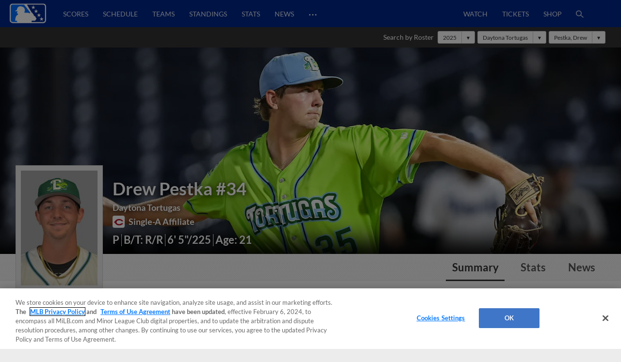

--- FILE ---
content_type: text/html; charset=utf-8
request_url: https://www.milb.com/player/drew-pestka-814102
body_size: 39304
content:
<!DOCTYPE html>
<html lang="en">
<head>
        <title>Drew Pestka Stats, Age, Position, Height, Weight, Fantasy &amp; News | MiLB.com</title>

    <!-- meta meta tag -->
    <meta charset="utf-8"/>
    <meta http-equiv="X-UA-Compatible" content="IE=Edge" />
    <meta http-equiv="content-type" content="text/html; charset=UTF-8"/>
    <meta http-equiv="Cache-Control" content="no-cache"/>
    <meta http-equiv="Pragma" content="no-cache"/>
    <meta http-equiv="Expires" content="-1"/>
    <meta http-equiv="content-language" content="en">
    <meta name="keywords" content="milb.com, www.milb.com, minor league baseball, minor leagues, news, scores, video, standings, schedule, triple a, shop, first pitch, features"/>
    <meta name="page_name" content="player" />
    <meta name="app-view" content="web" />
    <meta name="section_id" content="player" />
    
    <meta name="page_section" content="player" />
    
    <meta name="player_name" content="Drew Pestka" />
    
    <meta name="player_id" content="814102" />
    
    
    
    
    <meta name="twitter:card" value="summary_large_image">
    
            <meta property="og:title" content="Drew Pestka Stats, Age, Position, Height, Weight, Fantasy & News" />
            <meta itemprop="name" content="Drew Pestka Stats, Age, Position, Height, Weight, Fantasy &amp; News MiLB.com"/>
            <meta name="twitter:title" content="Drew Pestka Stats, Age, Position, Height, Weight, Fantasy &amp; News">
    
    <meta name="viewport" content="width=device-width, initial-scale=1.0, maximum-scale=1.0, user-scalable=no" />
    <meta name="env" content="production" />
    
    <meta property="og:site_name" content="MiLB.com" />
    <meta property="og:type" content="website" />
    
    <meta property="fb:app_id" content="222050774479731" />
    
    <meta name="twitter:site" value="@milb">
    <meta name="twitter:url" content="https://www.milb.com/player/drew-pestka-814102">
    <meta name="twitter:description" content="The Official Site of Minor League Baseball web site includes features, news, rosters, statistics, schedules, teams, live game radio broadcasts, and video clips.">
    
    <meta property="og:image" content="https://www.mlbstatic.com/team-logos/share/leagues/milb.jpg?1769824874537" />
    <meta itemprop="image" content="https://www.mlbstatic.com/team-logos/share/leagues/milb.jpg?1769824874537" />
    <meta name="twitter:image" content="https://www.mlbstatic.com/team-logos/share/leagues/milb.jpg?1769824874537">
    
    <link rel="canonical" href="https://www.milb.com/player/drew-pestka-814102" />
    <meta property="og:url" content="https://www.milb.com/player/drew-pestka-814102" />
    
    <meta name="description" content="Drew Pestka Stats, Age, Position, Height, Weight, Fantasy &amp; News" />
    <meta property="og:description" content="Drew Pestka Stats, Age, Position, Height, Weight, Fantasy &amp; News" />
    <meta property="description" content="Drew Pestka Stats, Age, Position, Height, Weight, Fantasy &amp; News" />
    
    <meta name="build" content="true" />
    
    <meta name="server_url" content="https://www.milb.com" />
    <meta name="service_url" content="" />
    <meta name="suggest_url" content="" />
    <meta name="uistatic_url" content="//builds.mlbstatic.com/milb.com" />
    <meta name="context-url-prefix" content="" />
    <meta name="bamcontent_client_url" content="https://milb.bamcontent.com" />
    <meta name="control_plane_url" content="" />
    <meta name="control_plane_client_token" content="" />
    <meta name="recon_rest" content="https://www.milb.com" />
    <meta name="recon_ws" content="wss://www.milb.com" />
    <meta name="msapplication-config" content="none"/>
    
    <meta name="locale" content="en" />
    <meta name="timezone" content="America/New_York" />
    
    <meta name="siteKey" content="milb">
    
    <meta name="team-id" content="milb">
    
    <meta name="siteName" content="MiLB">
    
    
    <meta name="flipTime" content="10:00" />
    <meta name="flipTimeZoneOffset" content="+00:00" />
    <meta name="serverTime" content="2026-01-31T02:01:14+00:00" />
    
    <meta name="siteCoreBuildPath" content="//builds.mlbstatic.com/milb.com/builds/site-core/" />
    <meta name="siteCoreBuildVersion" content="1766082904535" />
    <meta name="siteCoreLocation" content="//builds.mlbstatic.com/milb.com/builds/site-core/1766082904535" />
    
    <meta name="sectionBuildVersion" content="053d2ac84af0f9a09af5ca285c13e9ab1ef37bae_1710528066" />
    
    <meta name="siteAssetsUri" content="undefined/site-core" />
    <meta name="sectionAssetsUri" content="//builds.mlbstatic.com/milb.com/sections/player/builds/053d2ac84af0f9a09af5ca285c13e9ab1ef37bae_1710528066" />
    
    <meta name="omniturePageName" content="player" />
    
    <meta name="omniturePageProps" content="%7B%22pageName%22%3A%22player%22%2C%22registrationPoints%22%3A%22player%22%7D"/>
    
    <meta name="paywall" content="true"/>
    
    <meta name="apple-mobile-web-app-title" content="MiLB.com">
    <link rel="shortcut icon" href="https://images.ctfassets.net/iiozhi00a8lc/FQFMhkcaWMUaZuBbUjKk7/41b464e7f0302715f99258b73960a78f/milb.png">
    <link rel="apple-touch-icon" href="https://images.ctfassets.net/iiozhi00a8lc/FQFMhkcaWMUaZuBbUjKk7/41b464e7f0302715f99258b73960a78f/milb.png">
    

    <!-- feature flags -->
    <script type="text/javascript">
        const featureFlags = {"useMidfield":false}
    
    	// to check which feature flag we are using
        console.info(`[MiLB Feature Flag] useMidfield: ${featureFlags.useMidfield}`)
    </script>
    <!-- device detection -->
    <!--[if lte IE 9]>
    <script>
        window.location.replace('https://' + window.location.host + '/unsupported');
    </script>
    <![endif]-->
    
    <script>
    !function(a,b){"function"!=typeof define||!define.amd||"undefined"!=typeof bam&&"function"==typeof bam.define?a.deviceBootstrap=b():define("../device",[],b)}(this,function(){function a(a,b){return a&&b?a[b]:a}function b(a){var b=a.split(w).slice(0,3);return a&&b.length<2&&b.push(0),b.join(".")}function c(a){return a=a||navigator.userAgent,D[a]?D[a]:this instanceof c?(D[a]=this,this.userAgent=a,this.is={},this.platform=this.getPlatform(),this.platformVersion=this.getPlatformVersion(),this.browser=this.getBrowser(),this.browserVersion=this.getBrowserVersion(),void(this.formFactor=this.getFormFactor())):new c(a)}var d="(",e=")",f="i",g="|",h="desktop",i="version",j="",k=function(a,b){return new RegExp(a,b||f)},l="iP(?:hone|ad|od)",m="(?:BlackBerry|BB10| RIM )",n="Android",o="Windows",p="WPDesktop",q=o+" Phone",r="Trident(?:.*?Touch(?:.*?Mobile))",s="Linux(?!.*Android)",t="Macintosh",u="CrOS",v=d+"?:"+[t,o,s,u].join(g)+e,w=/[\._]/,x={windowsphone:k(r+g+q+g+p),windows:k(o),ios:k(l),blackberry:k(m),android:k(n),linux:k(s),macintosh:k(t),chromebook:k(u)},y={desktop:/(?:Windows NT(?!.*WPDesktop)(?!.*Xbox))/i,tablet:k(d+["Tablet|iPad","\\sNT.*?"+r,n+"(?!.*Mobi)","silk",m+".*?Tablet","xbox"].join(g)+e),phone:k(d+["Mobi|Mobile","WPDesktop",l,r,m].join(g)+e)},z={tablet:k(d+["Tablet|iPad","\\sNT.*?"+r,n+"(?!.*Mobi)","silk",m+".*?Tablet"].join(g)+e),phone:k(d+["Mobi|Mobile",l,r,m].join(g)+e),desktop:k(v)},A={msie:/msie|iemobile|trident/i,edge:/edge/i,android:/android(?!.+(?:chrome|silk))/i,chrome:/chrome|crios/i,firefox:/firefox/i,opera:/opera(?!.*?mini)\//i,operamini:/opera mini/i,silk:/silk/i,safari:/safari/i},B={webkit:/AppleWebKit/i,gecko:/gecko\//i,trident:/trident/i,edge:/Edge/i},C={desktop:"desktop",other:h,phone:"phone",tablet:"tablet"},D={};return c.prototype={getPlatform:function(){return this.test(x)||h},getPlatformVersion:function(){return b(this.match(k("(?:"+(this.is.blackberry?i:this.platform)+"|"+q+"|OS)[^\\d]+([\\d\\.\\_]+)","ig"),1))},getBrowser:function(){return this.test(B),this.test(A)||h},getFormFactor:function(){var a="";return a=this.is.msie?y:z,C[this.test(a)]||C.other},getBrowserVersion:function(){var a=this.browser,c="[\\/\\s]";return this.is.chrome&&this.is.ios?a="crios":this.is.opera?a=i:this.is.msie&&(a=a+g+"IEMobile"+g+"rv",c="[\\/\\:\\s]"),b(this.match(k("(?:"+a+g+i+")"+c+"([\\d\\.]+)","i"),1))},match:function(b,c){return a(b.exec(this.userAgent),c)||j},test:function(a){var b,c,d,e=this.userAgent;for(b in a)c=a[b].test(e),this.is[b]=this.is[b]||c&&!d,c&&!d&&(d=b);return d}},c});
    
    window.getStartupDeviceTypeString = function() {
        return window.deviceBootstrap().formFactor;
    }
    
    document.querySelector('html').classList.add('device-' + getStartupDeviceTypeString());
    </script>

    <!-- auth -->
    <script src="https://www.mlbstatic.com/mlb.com/vendor/mlb-okta/mlb-okta.js"></script>
    <script>
        (function updateOktaConfig(){
    
            const MiLBOktaIds = ['0oajdy3uad2v1vKej0h7', '0oablr6l1aKpsXjZF356']
    
            // let's clear out previous MiLB okta tokens
            if (MiLBOktaIds.includes(window.mlbOkta.decodeIdToken()?.aud)) {
                window.mlbOkta.getAuthClient().tokenManager.clear();
            }
    
            //okta_config is MLB Okta Services
            window.mlbOkta.updateConfig({"clientId":"0oavywf76hJk3wbqb357","okta":"https://ids.mlb.com","issuer":"https://ids.mlb.com/oauth2/aus1m088yK07noBfh356","redirectUri":"https://www.milb.com/login","entitlementServices":"https://mlbentitlementservices.commerce.mlbinfra.com/entitlements?","profile":"https://profile.mlb.com/api/v1"});
        })();
    </script>

    <!-- CSS -->
    <!-- theme -- css variables -->
    <style data-styled="true" data-styled-version="5.3.11">:root{--contentful-body-background-color:#ECECEC;--contentful-palette-name:milb-base-palette;--contentful-page-container-border-color:#ECECEC;--contentful-header-masthead-background-color:#00278C;--contentful-header-masthead-text-color:#ffffff;--contentful-header-navigation-background-color:#00278C;--contentful-header-navigation-border-color:#006CFF;--contentful-header-navigation-text-color-hover:currentcolor;--contentful-header-navigation-text-color:#fff;--contentful-footer-title-color:#ffffff;--contentful-footer-text-color:#E2E2E2;--contentful-footer-background-color:#00278C;--contentful-footer-border-color:#00278C;--contentful-footer-link-color:#FFFFFF;--contentful-footer-link-color-hover:#fff;--contentful-footer-link-color-active:#fff;--contentful-button-primary-background-color:#00278C;--contentful-button-primary-background-color-hover:lighten;--contentful-button-primary-text-color:#ffffff;--contentful-button-primary-text-color-hover:#ffffff;--contentful-button-spotlight-background-color:#006CFF;--contentful-button-spotlight-background-color-hover:lighten;--contentful-button-spotlight-text-color:#ffffff;--contentful-button-spotlight-text-color-hover:#ffffff;--contentful-table-header-background-color:#00278C;--contentful-table-row-background-color:#ffffff;--contentful-table-text-color:#333333;--contentful-organism-section-title-color:#231F20;--contentful-organism-title-color:#333333;--contentful-organism-text-color:#333333;--contentful-organism-tag-background-color:#00278C;--contentful-organism-tag-text-color:#ffffff;--contentful-organism-background-color:#ffffff;--contentful-organism-border-color:#ececec;--contentful-organism-link-color:#333333;--contentful-organism-link-color-hover:#006CFF;--contentful-organism-link-text-decoration:none;--contentful-organism-link-color-active:#004CDD;--contentful-organism-scrim-title-color:#ffffff;--contentful-organism-scrim-text-color:#ffffff;--contentful-organism-scrim-tag-color:#ffffff;--contentful-organism-scrim-background-color:#00278C;--contentful-organism-scrim-background-color-hover:lighten;--contentful-organism-scrim-border-color:#ececec;--contentful-organism-scrim-link-color:#ececec;--contentful-organism-scrim-link-color-hover:#000000;--contentful-organism-content-heading-lined-text-color:null;--contentful-organism-content-heading-secondary-border-color:#df4601;--contentful-organism-content-heading-primary-border-color:#000000;--contentful-organism-sidekick-background-color:#333333;--contentful-organism-jumbotron-title-color:#333333;--contentful-typename:Palette;--contentful-page-container-background-color:#e2e2e2;}/*!sc*/
    data-styled.g82[id="sc-global-iwoXxM1"]{content:"sc-global-iwoXxM1,"}/*!sc*/
    </style>
    <!-- end theme -- css variables -->
    
    
            <link rel="stylesheet" href="//prod-aws.milbstatic.com/style/en/milb-global-properties-milb-background-skins-milb-base-palette.css">
    
    <link rel="stylesheet" href="//builds.mlbstatic.com/milb.com/builds/site-core/1766082904535/styles/site.css">
    
    <link rel="stylesheet" href="//builds.mlbstatic.com/milb.com/sections/player/builds/053d2ac84af0f9a09af5ca285c13e9ab1ef37bae_1710528066/styles/section.css">
    
    <link rel="stylesheet" href="//builds.mlbstatic.com/milb.com/sections/player/builds/053d2ac84af0f9a09af5ca285c13e9ab1ef37bae_1710528066/styles/index.css">

    <!-- start: styled-components from @milb/vsm-components -->
    <style data-styled="true" data-styled-version="5.3.11">.dqcbuA{height:1em;width:1em;vertical-align:bottom;}/*!sc*/
.dqcbuA *{fill:currentColor;}/*!sc*/
.dqcbuA.p-icon--sm{height:1.5rem;width:1.5rem;}/*!sc*/
.dqcbuA.p-icon--md{height:2rem;width:2rem;}/*!sc*/
.dqcbuA.p-icon--lg{height:3rem;width:3rem;}/*!sc*/
data-styled.g1[id="styles__IconContainer-sc-172tajy-0"]{content:"dqcbuA,"}/*!sc*/
.gtwUTy svg{height:35px;vertical-align:middle;width:35px;}/*!sc*/
.gtwUTy svg *{fill:#FFFFFF;}/*!sc*/
data-styled.g81[id="styles__ProfileIconContainer-sc-1ugrqyj-0"]{content:"gtwUTy,"}/*!sc*/
</style>
    <!-- end: styled-components from @milb/vsm-components -->

    <!-- i18n dictionary-->
        <script type="text/javascript">
         (function(){
            window.i18n_dictionary = {"date_sunday":"Sunday","date_monday":"Monday","date_tuesday":"Tuesday","date_wednesday":"Wednesday","date_thursday":"Thursday","date_friday":"Friday","date_saturday":"Saturday","date_sunday_abbrev":"sun","date_monday_abbrev":"mon","date_tuesday_abbrev":"tue","date_wednesday_abbrev":"wed","date_thursday_abbrev":"thu","date_friday_abbrev":"fri","date_saturday_abbrev":"sat","date_january":"January","date_january_abbrev":"jan","date_february":"February","date_february_abbrev":"feb","date_march":"March","date_march_abbrev":"mar","date_april":"April","date_april_abbrev":"apr","date_may":"May","date_may_abbrev":"may","date_june":"June","date_june_abbrev":"jun","date_july":"July","date_july_abbrev":"jul","date_august":"August","date_august_abbrev":"aug","date_september":"September","date_september_abbrev":"sep","date_october":"October","date_october_abbrev":"oct","date_november":"November","date_november_abbrev":"nov","date_december":"December","date_december_abbrev":"dec","game_at_one_team":"@","versus_abbrev":"vs","tickets_buy":"Buy Tickets","tvBroadcastersLabel":"TV","radioBroadcastersLabel":"Radio","watchLinkLabel":"Watch","watchLiveLinkLabel":"Watch Live","wrapLinkLabel":"Wrap","schedule_label":"Schedule","completed_game_header":"Completed Games","schedule_completedgames":"Completed Games","schedule_message_nogames":"No games are scheduled for the dates you selected","schedule_tooltip_grid":"Grid View","schedule_tooltip_list":"List Views","schedule_tooltip_fullseason":"Full Season View","schedule_tooltip_printable":"Printable Schedule","schedule_tooltip_addtocal":"Add to Calendar","schedule_message_timezone":"All times {{timezonename}} and subject to change","schedule_subject_to_change":"Subject To Change","schedule_promotions":"Promotions","schedule_splitsquad_abbrev":"(SS)","club_schedule_no_gamesfound":"Subject to Change","schedule_all_promos":"View All Promotions","view_full_season_with_current_filters":"No games match the filters selected. Click here to <a href=\\\"#\\\">reset the filters</a>.","schedule_gamelocation_home":"Home","schedule_gamelocation_away":"Away","season_type_spring":"Spring Training","season_type_regularseason":"Regular Season","season_type_exhibition":"Exhibition","season_type_postseason":"Postseason","special_events":"Special Events","schedule_completed":"Completed","schedule_sponsor_flight":"Flight","schedule_sponsor_hotel":"Hotel","schedule_ticket_away_warning":"You have selected an away game. Tickets for this game will be purchased from the home club. Do you wish to continue?","continue":"Continue","schedule_more_info":"More Info >>","club_schedule_filters":"Filters","btn_clear_filters":"Clear","game_status_postponed_abbrev":"PPD","milbtvLinkLabel":"MiLB.TV","boxscoreLinkLabel":"boxscore","ticketsLinkLabel":"tickets","gamedayLinkLabel":"gameday","audioLinkLabel":"audio","winnerLabel":"winner","loserLabel":"loser","saveLabel":"save","headerLabel":"Schedule","schedule_header":"Schedule","schedule_if_necessary":"*if necessary","time_zone_eastern_short":"Eastern","time_zone_central_short":"Central","time_zone_pacific_short":"Pacific","time_zone_mountain_short":"Mountain","time_zone_atlantic_short":"Atlantic","time_zone_atlanticstandard_short":"Atlantic","time_zone_venezuelan_short":"Venezuelan","time_zone_mountainarizona_short":"Mountain Standard","schedule_promotion":"Promotion","schedule_seo_page_description":"The Official Site of Minor League Baseball including probable pitchers, Gameday, ticket and postseason information.","boxscoreLinkLabel_clubschedule":"Box Score","ticketsLinkLabel_clubschedule":"Buy Tickets","gamedayLinkLabel_clubschedule":"Gameday","audioLinkLabel_clubschedule":"Audio","milbtvLinkLabel_clubschedule":"MiLB.TV","milbtvLinkLabel_Accesibility_clubschedule":"Em Eye Elle Bee Tee Vee","audioLinkLabel_Accesibility_clubschedule":"Em Eye Elle Bee Audio","schedule_game_starts_at":"Game starts at {{gametime}}","schedule_probable_starter_is":"{{awayTeam}} probable starter is {{awayPitcher}}. {{homeTeam}} probable starter is {{homePitcher}}","schedule_is_batting_against":"{{currentBatter}} is batting against {{currentPitcher}}","button_video_watch_highlight":"Watch highlights","schedule_pitcher_save":"Save","schedule_starting_pitcher":"Starting Pitcher"};
            window.i18n_dictionary.__  = function __(key, fallBackText){
               return this[key] ? this[key] : (fallBackText || '');
            };
         }());
        </script>
    <!-- paths to servers-->
    <script type="text/javascript">
     (function(){
        window.server_path = {"asset_server":"https://secure.milb.com","authentication":{"okta_css":"https://www.mlbstatic.com/mlb.com/vendor/mlb-okta/css/okta-sign-in.min.css","okta_theme_css":"https://www.mlbstatic.com/mlb.com/vendor/mlb-okta/css/okta-widget.css","okta_script":"https://www.mlbstatic.com/mlb.com/vendor/mlb-okta/mlb-okta.js"},"cms_data":{"server":"https://s3.amazonaws.com","client":"https://s3.amazonaws.com","app_geo_directory":"/cms-milb-app-content-prod"},"cms_data_cname":{"server":"http://milb.bamcontent.com","client":"https://milb.bamcontent.com"},"cms_page_building_data":{"lambda":"http://pagebuilder.milb.com/prod/v2/","server":"http://milb.bamcontent.com","client":"https://milb.bamcontent.com","app_geo_directory":"/milb"},"cms_dapi":{"server":"https://dapi-milb.mlbinfra.com/v2/content","client":"https://dapi-milb.mlbinfra.com/v2/content"},"cms_vsm":{"server":"https://feen-milb.mlbinfra.com/cms/api/public","client":"https://feen-milb.mlbinfra.com/cms/api/public"},"cms_graphql":"https://graphql.cms.mlbinfra.com/graphql","control_plane":{"url":"","client_token":""},"data_graph":"https://data-graph.mlb.com/graphql","game_data":{"server":"http://statsapi.mlb.com","client":"https://statsapi.mlb.com","siteCode":"milb"},"legacy_server":"http://www.milb.com","live_fyre":{"livefyre_sitename":"milb.fyre.co","livefyre_countjs":"https://zor.livefyre.com/wjs/v1.0/javascripts/CommentCount.js","livefyre_siteId":"347758"},"mlb_dapi":{"server":"https://dapi.mlbinfra.com/v2/content","client":"https://dapi.mlbinfra.com/v2/content"},"mlb_okta_config":{"clientId":"0oavywf76hJk3wbqb357","okta":"https://ids.mlb.com","issuer":"https://ids.mlb.com/oauth2/aus1m088yK07noBfh356","redirectUri":"https://www.milb.com/login","entitlementServices":"https://mlbentitlementservices.commerce.mlbinfra.com/entitlements?","profile":"https://profile.mlb.com/api/v1"},"mlbstatic":"https://www.mlbstatic.com","recon_rest":"https://www.milb.com","recon_ws":"wss://www.milb.com","sdk":{"clientId":"sandbox","clientApiKey":"","environment":"prod","debugEnabled":false},"search":{"server":"https://search-api.milb.com","client":"https://search-api.milb.com","app_geo_directory":"milb_global"},"server":"https://www.milb.com","stitch":"https://milb.stitch.mlbinfra.com","ticketing_client":{"server":"http://www.ticketing-client.com","client":"https://www.ticketing-client.com"},"uistatic":"//builds.mlbstatic.com/milb.com","uistatic_basesite":{"server":"//builds.mlbstatic.com/milb.com","site_core":"milb.com/builds/site-core","site_core_config":"configs/site-core-config.json","site_core_patterns":"src/patterns.zip"},"uistatic_clubcss":"//prod-aws.milbstatic.com"};
     }());
    </script>

        <script type="text/javascript">
         (function(){
            window.sid = "milb";
            window.MilbUtils = {"teamIdToSlugMap":{"102":"round-rock","103":"lake-elsinore","104":"jackson","105":"sacramento","106":"erie","233":"charleston","234":"durham","235":"memphis","237":"midland","238":"oklahoma-city","247":"birmingham","249":"wilson","259":"fresno","260":"tulsa","279":"palm-beach","342":"albuquerque","400":"las-vegas","401":"inland-empire","402":"akron","403":"everett","413":"greeneville","414":"salem","416":"louisville","418":"chesapeake","419":"hillsboro","420":"burlington-bees","421":"montgomery","422":"buffalo","424":"dunedin","425":"pulaski","426":"wilmington","427":"jersey-shore","428":"greenville","429":"danville","430":"mississippi","431":"gwinnett","432":"rome","434":"leon","435":"vancouver","436":"fredericksburg","437":"lake-county","438":"johnson-city","440":"springfield","442":"tabasco","443":"peoria","444":"idaho-falls","445":"columbus","446":"kane-county","447":"union-laguna","448":"hickory","449":"williamsport","450":"daytona","451":"iowa","452":"altoona","453":"brooklyn","455":"princeton","456":"great-lakes","458":"auburn","459":"dayton","460":"tri-city-dust-devils","461":"eugene","462":"vermont","463":"new-hampshire","476":"san-jose","477":"greensboro","478":"augusta","479":"jupiter","480":"boise","481":"lynchburg","482":"corpus-christi","483":"burlington","484":"indianapolis","485":"down-east","486":"spokane","487":"kannapolis","491":"lancaster","492":"cedar-rapids","493":"frederick","494":"charlotte-knights","495":"lexington","496":"yucatan","498":"chattanooga","499":"lansing","500":"clinton","502":"saltillo","503":"florida","505":"binghamton","506":"kingsport","507":"st-lucie","509":"fort-myers","510":"san-antonio","511":"batavia","512":"toledo","513":"billings","516":"visalia","517":"bluefield","518":"missoula","519":"orem","520":"puebla","521":"myrtle-beach","522":"reading","523":"campeche","524":"stockton","525":"west-virginia-power","526":"rancho-cucamonga","528":"aguascalientes","529":"tacoma","530":"ogden","531":"scranton-wb","532":"mexico","533":"worcester","534":"rochester","536":"dos-laredos","537":"hudson-valley","538":"hartford","540":"frisco","541":"omaha","545":"mahoning-valley","546":"portland","547":"harrisburg","548":"delmarva","550":"south-bend","551":"rocky-mountain","552":"syracuse","553":"knoxville","554":"beloit","556":"nashville","557":"bristol","558":"lowell","559":"rocket-city","560":"norte","561":"salt-lake","562":"monterrey","563":"hagerstown","564":"jacksonville","565":"quad-cities","566":"clearwater","567":"trenton","568":"norfolk","569":"quintana-roo","570":"lakeland","571":"norwich","572":"wisconsin","573":"asheville","574":"arkansas","576":"elizabethton","577":"tri-city-valleycats","578":"salem-keizer","579":"oaxaca","580":"winston-salem","581":"great-falls","582":"west-michigan","584":"fort-wayne","586":"staten-island","587":"tampa","1174":"state-college","1350":"northwest-arkansas","1410":"lehigh-valley","1956":"somerset","1960":"st-paul","2310":"reno","2498":"bowling-green","2730":"charlotte-stone-crabs","3390":"bradenton","3410":"richmond","3705":"columbia","3712":"fayetteville","3898":"wichita","4124":"pensacola","4364":"grand-junction","4444":"durango","4904":"el-paso","5010":"tijuana","5015":"biloxi","5020":"west-virginia","5368":"amarillo","5428":"pawtucket","5434":"sugar-land","6324":"hub-city","6325":"columbus-clingstones","6482":"ontario","milb":"milb"},"leagueIdToSlugMap":{"109":"texas","110":"california","111":"southern","112":"pacific-coast","113":"eastern","116":"south-atlantic","117":"international","118":"midwest","119":"arizona-fall","120":"appalachian","121":"arizona-complex","122":"carolina-league","123":"florida-state","124":"florida-complex","125":"mexican","126":"northwest","127":"new-york-penn","128":"pioneer","130":"dominican-summer","5536":"mlb-draft-league"}};
            window.team_info = [{"slug":"toledo","id":512,"name":"Toledo Mud Hens","abbreviation":"TOL","teamName":"Mud Hens","league":{"id":117,"name":"International League"},"division":{"id":221,"name":"International League West"},"sport":{"id":11,"name":"Triple-A"},"record":{"clinched":false},"parentOrgName":"Detroit Tigers","parentOrgId":116,"active":true},{"slug":"billings","id":513,"name":"Billings Mustangs","abbreviation":"BIL","teamName":"Mustangs","league":{"id":128,"name":"Pioneer League"},"sport":{"id":23,"name":"Independent Leagues"},"parentOrgName":"Office of the Commissioner","parentOrgId":11,"active":true},{"id":515,"name":"Modesto Roadsters","abbreviation":"MOD","teamName":"Roadsters","league":{"id":128,"name":"Pioneer League"},"sport":{"id":23,"name":"Independent Leagues"},"record":{"clinched":false},"parentOrgName":"Office of the Commissioner","parentOrgId":11,"active":true},{"slug":"visalia","id":516,"name":"Visalia Rawhide","abbreviation":"VIS","teamName":"Rawhide","league":{"id":110,"name":"California League"},"division":{"id":208,"name":"California League North"},"sport":{"id":14,"name":"Single-A"},"record":{"clinched":false},"parentOrgName":"Arizona Diamondbacks","parentOrgId":109,"active":true},{"slug":"missoula","id":518,"name":"Missoula PaddleHeads","abbreviation":"MIS","teamName":"PaddleHeads","league":{"id":128,"name":"Pioneer League"},"sport":{"id":23,"name":"Independent Leagues"},"parentOrgName":"Office of the Commissioner","parentOrgId":11,"active":true},{"slug":"puebla","id":520,"name":"Pericos de Puebla","abbreviation":"PUE","teamName":"Pericos","league":{"id":125,"name":"Mexican League"},"division":{"id":223,"name":"Mexican League Sur"},"sport":{"id":23,"name":"Independent Leagues"},"record":{"clinched":false},"parentOrgName":"Office of the Commissioner","parentOrgId":11,"active":true},{"slug":"myrtle-beach","id":521,"name":"Myrtle Beach Pelicans","abbreviation":"MB","teamName":"Pelicans","league":{"id":122,"name":"Carolina League"},"division":{"id":211,"name":"Carolina League South"},"sport":{"id":14,"name":"Single-A"},"record":{"clinched":true},"parentOrgName":"Chicago Cubs","parentOrgId":112,"active":true},{"slug":"reading","id":522,"name":"Reading Fightin Phils","abbreviation":"REA","teamName":"Fightin Phils","league":{"id":113,"name":"Eastern League"},"division":{"id":212,"name":"Eastern League Northeast"},"sport":{"id":12,"name":"Double-A"},"record":{"clinched":false},"parentOrgName":"Philadelphia Phillies","parentOrgId":143,"active":true},{"slug":"campeche","id":523,"name":"Piratas de Campeche","abbreviation":"CAM","teamName":"Piratas","league":{"id":125,"name":"Mexican League"},"division":{"id":223,"name":"Mexican League Sur"},"sport":{"id":23,"name":"Independent Leagues"},"record":{"clinched":false},"parentOrgName":"Office of the Commissioner","parentOrgId":11,"active":true},{"slug":"stockton","id":524,"name":"Stockton Ports","abbreviation":"STK","teamName":"Ports","league":{"id":110,"name":"California League"},"division":{"id":208,"name":"California League North"},"sport":{"id":14,"name":"Single-A"},"record":{"clinched":false},"parentOrgName":"Athletics","parentOrgId":133,"active":true},{"slug":"west-virginia-power","id":525,"name":"Charleston Dirty Birds","abbreviation":"CWV","teamName":"Dirty Birds","league":{"id":436,"name":"Atlantic League"},"division":{"id":5436,"name":"South Division"},"sport":{"id":23,"name":"Independent Leagues"},"record":{"clinched":false},"parentOrgName":"Office of the Commissioner","parentOrgId":11,"active":true},{"slug":"rancho-cucamonga","id":526,"name":"Rancho Cucamonga Quakes","abbreviation":"RC","teamName":"Quakes","league":{"id":110,"name":"California League"},"division":{"id":209,"name":"California League South"},"sport":{"id":14,"name":"Single-A"},"record":{"clinched":true},"parentOrgName":"Los Angeles Angels","parentOrgId":108,"active":true},{"id":527,"name":"Salt River Rafters","abbreviation":"SRR","teamName":"Rafters","league":{"id":119,"name":"Arizona Fall League"},"sport":{"id":17,"name":"Winter Leagues"},"record":{"clinched":false},"parentOrgName":"Office of the Commissioner","parentOrgId":11,"active":true},{"slug":"aguascalientes","id":528,"name":"Rieleros de Aguascalientes","abbreviation":"AGS","teamName":"Rieleros","league":{"id":125,"name":"Mexican League"},"division":{"id":222,"name":"Mexican League Norte"},"sport":{"id":23,"name":"Independent Leagues"},"record":{"clinched":false},"parentOrgName":"Office of the Commissioner","parentOrgId":11,"active":true},{"slug":"tacoma","id":529,"name":"Tacoma Rainiers","abbreviation":"TAC","teamName":"Rainiers","league":{"id":112,"name":"Pacific Coast League"},"division":{"id":231,"name":"Pacific Coast League West"},"sport":{"id":11,"name":"Triple-A"},"record":{"clinched":false},"parentOrgName":"Seattle Mariners","parentOrgId":136,"active":true},{"slug":"ogden","id":530,"name":"Ogden Raptors","abbreviation":"OGD","teamName":"Raptors","league":{"id":128,"name":"Pioneer League"},"sport":{"id":23,"name":"Independent Leagues"},"parentOrgName":"Office of the Commissioner","parentOrgId":11,"active":true},{"slug":"scranton-wb","id":531,"name":"Scranton/Wilkes-Barre RailRiders","abbreviation":"SWB","teamName":"RailRiders","league":{"id":117,"name":"International League"},"division":{"id":219,"name":"International League East"},"sport":{"id":11,"name":"Triple-A"},"record":{"clinched":true},"parentOrgName":"New York Yankees","parentOrgId":147,"active":true},{"slug":"mexico","id":532,"name":"Diablos Rojos del Mexico","abbreviation":"MEX","teamName":"Diablos Rojos","league":{"id":125,"name":"Mexican League"},"division":{"id":223,"name":"Mexican League Sur"},"sport":{"id":23,"name":"Independent Leagues"},"record":{"clinched":false},"parentOrgName":"Office of the Commissioner","parentOrgId":11,"active":true},{"slug":"worcester","id":533,"name":"Worcester Red Sox","abbreviation":"WOR","teamName":"Red Sox","league":{"id":117,"name":"International League"},"division":{"id":219,"name":"International League East"},"sport":{"id":11,"name":"Triple-A"},"record":{"clinched":false},"parentOrgName":"Boston Red Sox","parentOrgId":111,"active":true},{"slug":"rochester","id":534,"name":"Rochester Red Wings","abbreviation":"ROC","teamName":"Red Wings","league":{"id":117,"name":"International League"},"division":{"id":219,"name":"International League East"},"sport":{"id":11,"name":"Triple-A"},"record":{"clinched":false},"parentOrgName":"Washington Nationals","parentOrgId":120,"active":true},{"slug":"dos-laredos","id":536,"name":"Tecos de los Dos Laredos","abbreviation":"LAR","teamName":"Tecos","league":{"id":125,"name":"Mexican League"},"division":{"id":222,"name":"Mexican League Norte"},"sport":{"id":23,"name":"Independent Leagues"},"record":{"clinched":false},"parentOrgName":"Office of the Commissioner","parentOrgId":11,"active":true},{"slug":"hudson-valley","id":537,"name":"Hudson Valley Renegades","abbreviation":"HV","teamName":"Renegades","league":{"id":116,"name":"South Atlantic League"},"division":{"id":237,"name":"South Atlantic League North"},"sport":{"id":13,"name":"High-A"},"record":{"clinched":false},"parentOrgName":"New York Yankees","parentOrgId":147,"active":true},{"slug":"hartford","id":538,"name":"Hartford Yard Goats","abbreviation":"HFD","teamName":"Yard Goats","league":{"id":113,"name":"Eastern League"},"division":{"id":212,"name":"Eastern League Northeast"},"sport":{"id":12,"name":"Double-A"},"record":{"clinched":false},"parentOrgName":"Colorado Rockies","parentOrgId":115,"active":true},{"slug":"frisco","id":540,"name":"Frisco RoughRiders","abbreviation":"FRI","teamName":"RoughRiders","league":{"id":109,"name":"Texas League"},"division":{"id":242,"name":"Texas League South"},"sport":{"id":12,"name":"Double-A"},"record":{"clinched":false},"parentOrgName":"Texas Rangers","parentOrgId":140,"active":true},{"slug":"pensacola","id":4124,"name":"Pensacola Blue Wahoos","abbreviation":"PNS","teamName":"Blue Wahoos","league":{"id":111,"name":"Southern League"},"division":{"id":240,"name":"Southern League South"},"sport":{"id":12,"name":"Double-A"},"record":{"clinched":false},"parentOrgName":"Miami Marlins","parentOrgId":146,"active":true},{"slug":"omaha","id":541,"name":"Omaha Storm Chasers","abbreviation":"OMA","teamName":"Storm Chasers","league":{"id":117,"name":"International League"},"division":{"id":221,"name":"International League West"},"sport":{"id":11,"name":"Triple-A"},"record":{"clinched":false},"parentOrgName":"Kansas City Royals","parentOrgId":118,"active":true},{"id":542,"name":"Surprise Saguaros","abbreviation":"SUR","teamName":"Saguaros","league":{"id":119,"name":"Arizona Fall League"},"sport":{"id":17,"name":"Winter Leagues"},"record":{"clinched":false},"parentOrgName":"Office of the Commissioner","parentOrgId":11,"active":true},{"id":544,"name":"Scottsdale Scorpions","abbreviation":"SCO","teamName":"Scorpions","league":{"id":119,"name":"Arizona Fall League"},"sport":{"id":17,"name":"Winter Leagues"},"record":{"clinched":false},"parentOrgName":"Office of the Commissioner","parentOrgId":11,"active":true},{"slug":"portland","id":546,"name":"Portland Sea Dogs","abbreviation":"POR","teamName":"Sea Dogs","league":{"id":113,"name":"Eastern League"},"division":{"id":212,"name":"Eastern League Northeast"},"sport":{"id":12,"name":"Double-A"},"record":{"clinched":false},"parentOrgName":"Boston Red Sox","parentOrgId":111,"active":true},{"slug":"harrisburg","id":547,"name":"Harrisburg Senators","abbreviation":"HBG","teamName":"Senators","league":{"id":113,"name":"Eastern League"},"division":{"id":213,"name":"Eastern League Southwest"},"sport":{"id":12,"name":"Double-A"},"record":{"clinched":false},"parentOrgName":"Washington Nationals","parentOrgId":120,"active":true},{"slug":"delmarva","id":548,"name":"Delmarva Shorebirds","abbreviation":"DEL","teamName":"Shorebirds","league":{"id":122,"name":"Carolina League"},"division":{"id":210,"name":"Carolina League North"},"sport":{"id":14,"name":"Single-A"},"record":{"clinched":false},"parentOrgName":"Baltimore Orioles","parentOrgId":110,"active":true},{"slug":"south-bend","id":550,"name":"South Bend Cubs","abbreviation":"SB","teamName":"Cubs","league":{"id":118,"name":"Midwest League"},"division":{"id":225,"name":"Midwest League West"},"sport":{"id":13,"name":"High-A"},"record":{"clinched":false},"parentOrgName":"Chicago Cubs","parentOrgId":112,"active":true},{"slug":"rocky-mountain","id":551,"name":"Rocky Mountain Vibes","abbreviation":"RMV","teamName":"Vibes","league":{"id":128,"name":"Pioneer League"},"division":{"id":236,"name":"Pioneer League South"},"sport":{"id":23,"name":"Independent Leagues"},"parentOrgName":"Office of the Commissioner","parentOrgId":11,"active":true},{"slug":"syracuse","id":552,"name":"Syracuse Mets","abbreviation":"SYR","teamName":"Mets","league":{"id":117,"name":"International League"},"division":{"id":219,"name":"International League East"},"sport":{"id":11,"name":"Triple-A"},"record":{"clinched":false},"parentOrgName":"New York Mets","parentOrgId":121,"active":true},{"slug":"knoxville","id":553,"name":"Knoxville Smokies","abbreviation":"KNX","teamName":"Smokies","league":{"id":111,"name":"Southern League"},"division":{"id":239,"name":"Southern League North"},"sport":{"id":12,"name":"Double-A"},"record":{"clinched":false},"parentOrgName":"Chicago Cubs","parentOrgId":112,"active":true},{"slug":"beloit","id":554,"name":"Beloit Sky Carp","abbreviation":"BEL","teamName":"Sky Carp","league":{"id":118,"name":"Midwest League"},"division":{"id":225,"name":"Midwest League West"},"sport":{"id":13,"name":"High-A"},"record":{"clinched":true},"parentOrgName":"Miami Marlins","parentOrgId":146,"active":true},{"id":555,"name":"Mesa Solar Sox","abbreviation":"MSS","teamName":"Solar Sox","league":{"id":119,"name":"Arizona Fall League"},"sport":{"id":17,"name":"Winter Leagues"},"record":{"clinched":false},"parentOrgName":"Office of the Commissioner","parentOrgId":11,"active":true},{"slug":"nashville","id":556,"name":"Nashville Sounds","abbreviation":"NAS","teamName":"Sounds","league":{"id":117,"name":"International League"},"division":{"id":221,"name":"International League West"},"sport":{"id":11,"name":"Triple-A"},"record":{"clinched":false},"parentOrgName":"Milwaukee Brewers","parentOrgId":158,"active":true},{"slug":"lowell","id":558,"name":"Lowell Spinners","abbreviation":"LOW","teamName":"Spinners","league":{"id":127,"name":"New York-Penn League"},"division":{"id":230,"name":"New York-Penn League Stedler"},"sport":{"id":15,"name":"Class A Short Season"},"parentOrgName":"Boston Red Sox","parentOrgId":111,"active":true},{"slug":"rocket-city","id":559,"name":"Rocket City Trash Pandas","abbreviation":"RCT","teamName":"Trash Pandas","league":{"id":111,"name":"Southern League"},"division":{"id":239,"name":"Southern League North"},"sport":{"id":12,"name":"Double-A"},"record":{"clinched":false},"parentOrgName":"Los Angeles Angels","parentOrgId":108,"active":true},{"slug":"norte","id":560,"name":"Acereros del Norte","abbreviation":"MVA","teamName":"Acereros","league":{"id":125,"name":"Mexican League"},"division":{"id":222,"name":"Mexican League Norte"},"sport":{"id":23,"name":"Independent Leagues"},"record":{"clinched":false},"parentOrgName":"Office of the Commissioner","parentOrgId":11,"active":true},{"slug":"salt-lake","id":561,"name":"Salt Lake Bees","abbreviation":"SL","teamName":"Bees","league":{"id":112,"name":"Pacific Coast League"},"division":{"id":231,"name":"Pacific Coast League West"},"sport":{"id":11,"name":"Triple-A"},"record":{"clinched":false},"parentOrgName":"Los Angeles Angels","parentOrgId":108,"active":true},{"slug":"monterrey","id":562,"name":"Sultanes de Monterrey","abbreviation":"MTY","teamName":"Sultanes","league":{"id":125,"name":"Mexican League"},"division":{"id":222,"name":"Mexican League Norte"},"sport":{"id":23,"name":"Independent Leagues"},"record":{"clinched":false},"parentOrgName":"Office of the Commissioner","parentOrgId":11,"active":true},{"slug":"jacksonville","id":564,"name":"Jacksonville Jumbo Shrimp","abbreviation":"JAX","teamName":"Jumbo Shrimp","league":{"id":117,"name":"International League"},"division":{"id":219,"name":"International League East"},"sport":{"id":11,"name":"Triple-A"},"record":{"clinched":true},"parentOrgName":"Miami Marlins","parentOrgId":146,"active":true},{"slug":"quad-cities","id":565,"name":"Quad Cities River Bandits","abbreviation":"QC","teamName":"River Bandits","league":{"id":118,"name":"Midwest League"},"division":{"id":225,"name":"Midwest League West"},"sport":{"id":13,"name":"High-A"},"record":{"clinched":false},"parentOrgName":"Kansas City Royals","parentOrgId":118,"active":true},{"id":2101,"name":"DSL Brewers Gold","abbreviation":"D-BWG","teamName":"DSL Brewers Gold","league":{"id":130,"name":"Dominican Summer League"},"division":{"id":247,"name":"Dominican Summer League Central"},"sport":{"id":16,"name":"Rookie"},"record":{"clinched":false},"parentOrgName":"Milwaukee Brewers","parentOrgId":158,"active":true},{"slug":"clearwater","id":566,"name":"Clearwater Threshers","abbreviation":"CLR","teamName":"Threshers","league":{"id":123,"name":"Florida State League"},"division":{"id":215,"name":"Florida State League West"},"sport":{"id":14,"name":"Single-A"},"record":{"clinched":true},"parentOrgName":"Philadelphia Phillies","parentOrgId":143,"active":true},{"slug":"norfolk","id":568,"name":"Norfolk Tides","abbreviation":"NOR","teamName":"Tides","league":{"id":117,"name":"International League"},"division":{"id":219,"name":"International League East"},"sport":{"id":11,"name":"Triple-A"},"record":{"clinched":false},"parentOrgName":"Baltimore Orioles","parentOrgId":110,"active":true},{"slug":"quintana-roo","id":569,"name":"Tigres de Quintana Roo","abbreviation":"TIG","teamName":"Tigres","league":{"id":125,"name":"Mexican League"},"division":{"id":223,"name":"Mexican League Sur"},"sport":{"id":23,"name":"Independent Leagues"},"record":{"clinched":false},"parentOrgName":"Office of the Commissioner","parentOrgId":11,"active":true},{"id":3130,"name":"DSL Orioles Orange","abbreviation":"D-ORO","teamName":"DSL Orioles Orange","league":{"id":130,"name":"Dominican Summer League"},"division":{"id":247,"name":"Dominican Summer League Central"},"sport":{"id":16,"name":"Rookie"},"record":{"clinched":false},"parentOrgName":"Baltimore Orioles","parentOrgId":110,"active":true},{"slug":"lakeland","id":570,"name":"Lakeland Flying Tigers","abbreviation":"LAK","teamName":"Flying Tigers","league":{"id":123,"name":"Florida State League"},"division":{"id":215,"name":"Florida State League West"},"sport":{"id":14,"name":"Single-A"},"record":{"clinched":true},"parentOrgName":"Detroit Tigers","parentOrgId":116,"active":true},{"slug":"norwich","id":571,"name":"Norwich Sea Unicorns","abbreviation":"NOR","teamName":"Sea Unicorns","league":{"id":127,"name":"New York-Penn League"},"division":{"id":230,"name":"New York-Penn League Stedler"},"sport":{"id":15,"name":"Class A Short Season"},"parentOrgName":"Detroit Tigers","parentOrgId":116,"active":true},{"slug":"wisconsin","id":572,"name":"Wisconsin Timber Rattlers","abbreviation":"WIS","teamName":"Timber Rattlers","league":{"id":118,"name":"Midwest League"},"division":{"id":225,"name":"Midwest League West"},"sport":{"id":13,"name":"High-A"},"record":{"clinched":false},"parentOrgName":"Milwaukee Brewers","parentOrgId":158,"active":true},{"slug":"asheville","id":573,"name":"Asheville Tourists","abbreviation":"ASH","teamName":"Tourists","league":{"id":116,"name":"South Atlantic League"},"division":{"id":238,"name":"South Atlantic League South"},"sport":{"id":13,"name":"High-A"},"record":{"clinched":false},"parentOrgName":"Houston Astros","parentOrgId":117,"active":true},{"slug":"arkansas","id":574,"name":"Arkansas Travelers","abbreviation":"ARK","teamName":"Travelers","league":{"id":109,"name":"Texas League"},"division":{"id":241,"name":"Texas League North"},"sport":{"id":12,"name":"Double-A"},"record":{"clinched":false},"parentOrgName":"Seattle Mariners","parentOrgId":136,"active":true},{"id":575,"name":"Dorados de Chihuahua","abbreviation":"CHI","teamName":"Dorados","league":{"id":125,"name":"Mexican League"},"division":{"id":222,"name":"Mexican League Norte"},"sport":{"id":23,"name":"Independent Leagues"},"record":{"clinched":false},"parentOrgName":"Office of the Commissioner","parentOrgId":11,"active":true},{"slug":"tri-city-valleycats","id":577,"name":"Tri-City ValleyCats","abbreviation":"TRI","teamName":"ValleyCats","league":{"id":127,"name":"New York-Penn League"},"division":{"id":230,"name":"New York-Penn League Stedler"},"sport":{"id":15,"name":"Class A Short Season"},"parentOrgName":"Houston Astros","parentOrgId":117,"active":true},{"slug":"oaxaca","id":579,"name":"Guerreros de Oaxaca","abbreviation":"OAX","teamName":"Guerreros","league":{"id":125,"name":"Mexican League"},"division":{"id":223,"name":"Mexican League Sur"},"sport":{"id":23,"name":"Independent Leagues"},"record":{"clinched":false},"parentOrgName":"Office of the Commissioner","parentOrgId":11,"active":true},{"slug":"winston-salem","id":580,"name":"Winston-Salem Dash","abbreviation":"WS","teamName":"Dash","league":{"id":116,"name":"South Atlantic League"},"division":{"id":238,"name":"South Atlantic League South"},"sport":{"id":13,"name":"High-A"},"record":{"clinched":false},"parentOrgName":"Chicago White Sox","parentOrgId":145,"active":true},{"slug":"great-falls","id":581,"name":"Great Falls Voyagers","abbreviation":"GTF","teamName":"Voyagers","league":{"id":128,"name":"Pioneer League"},"sport":{"id":23,"name":"Independent Leagues"},"parentOrgName":"Office of the Commissioner","parentOrgId":11,"active":true},{"id":2117,"name":"DSL Mets Orange","abbreviation":"D-MEO","teamName":"DSL Mets Orange","league":{"id":130,"name":"Dominican Summer League"},"division":{"id":246,"name":"Dominican Summer League South"},"sport":{"id":16,"name":"Rookie"},"record":{"clinched":false},"parentOrgName":"New York Mets","parentOrgId":121,"active":true},{"slug":"west-michigan","id":582,"name":"West Michigan Whitecaps","abbreviation":"WM","teamName":"Whitecaps","league":{"id":118,"name":"Midwest League"},"division":{"id":224,"name":"Midwest League East"},"sport":{"id":13,"name":"High-A"},"record":{"clinched":true},"parentOrgName":"Detroit Tigers","parentOrgId":116,"active":true},{"slug":"fort-wayne","id":584,"name":"Fort Wayne TinCaps","abbreviation":"FW","teamName":"TinCaps","league":{"id":118,"name":"Midwest League"},"division":{"id":224,"name":"Midwest League East"},"sport":{"id":13,"name":"High-A"},"record":{"clinched":false},"parentOrgName":"San Diego Padres","parentOrgId":135,"active":true},{"id":1610,"name":"DSL Blue Jays Red","abbreviation":"D-BJR","teamName":"DSL Blue Jays Red","league":{"id":130,"name":"Dominican Summer League"},"division":{"id":246,"name":"Dominican Summer League South"},"sport":{"id":16,"name":"Rookie"},"record":{"clinched":false},"parentOrgName":"Toronto Blue Jays","parentOrgId":141,"active":true},{"slug":"staten-island","id":586,"name":"Staten Island Ferry Hawks","abbreviation":"SI","teamName":"Ferry Hawks","league":{"id":436,"name":"Atlantic League"},"division":{"id":5437,"name":"North Division"},"sport":{"id":23,"name":"Independent Leagues"},"parentOrgName":"Office of the Commissioner","parentOrgId":11,"active":true},{"id":2122,"name":"DSL Padres Gold","abbreviation":"D-PAG","teamName":"DSL Padres Gold","league":{"id":130,"name":"Dominican Summer League"},"division":{"id":249,"name":"Dominican Summer League Northwest"},"sport":{"id":16,"name":"Rookie"},"record":{"clinched":true},"parentOrgName":"San Diego Padres","parentOrgId":135,"active":true},{"id":1611,"name":"DSL Rays","abbreviation":"D-RAY","teamName":"DSL Rays","league":{"id":130,"name":"Dominican Summer League"},"division":{"id":245,"name":"Dominican Summer League North"},"sport":{"id":16,"name":"Rookie"},"record":{"clinched":false},"parentOrgName":"Tampa Bay Rays","parentOrgId":139,"active":true},{"slug":"tampa","id":587,"name":"Tampa Tarpons","abbreviation":"TAM","teamName":"Tarpons","league":{"id":123,"name":"Florida State League"},"division":{"id":215,"name":"Florida State League West"},"sport":{"id":14,"name":"Single-A"},"record":{"clinched":false},"parentOrgName":"New York Yankees","parentOrgId":147,"active":true},{"id":2127,"name":"DSL Miami","abbreviation":"D-MIA","teamName":"DSL Miami","league":{"id":130,"name":"Dominican Summer League"},"division":{"id":248,"name":"Dominican Summer League East"},"sport":{"id":16,"name":"Rookie"},"record":{"clinched":true},"parentOrgName":"Miami Marlins","parentOrgId":146,"active":true},{"id":2128,"name":"DSL Royals Fortuna","abbreviation":"D-ROF","teamName":"DSL Royals Fortuna","league":{"id":130,"name":"Dominican Summer League"},"division":{"id":245,"name":"Dominican Summer League North"},"sport":{"id":16,"name":"Rookie"},"record":{"clinched":false},"parentOrgName":"Kansas City Royals","parentOrgId":118,"active":true},{"id":2131,"name":"DSL Colorado","abbreviation":"D-COL","teamName":"DSL Colorado","league":{"id":130,"name":"Dominican Summer League"},"division":{"id":401,"name":"Dominican Summer League Southeast"},"sport":{"id":16,"name":"Rookie"},"record":{"clinched":false},"parentOrgName":"Colorado Rockies","parentOrgId":115,"active":true},{"id":2132,"name":"DSL Tigers 2","abbreviation":"D-TI2","teamName":"DSL Tigers 2","league":{"id":130,"name":"Dominican Summer League"},"division":{"id":248,"name":"Dominican Summer League East"},"sport":{"id":16,"name":"Rookie"},"record":{"clinched":false},"parentOrgName":"Detroit Tigers","parentOrgId":116,"active":true},{"id":2134,"name":"DSL Giants Black","abbreviation":"D-GIB","teamName":"DSL Giants Black","league":{"id":130,"name":"Dominican Summer League"},"division":{"id":246,"name":"Dominican Summer League South"},"sport":{"id":16,"name":"Rookie"},"record":{"clinched":true},"parentOrgName":"San Francisco Giants","parentOrgId":137,"active":true},{"id":599,"name":"FCL Orioles","abbreviation":"F-ORI","teamName":"FCL Orioles","league":{"id":124,"name":"Florida Complex League"},"division":{"id":218,"name":"Florida Complex League South"},"sport":{"id":16,"name":"Rookie"},"record":{"clinched":false},"parentOrgName":"Baltimore Orioles","parentOrgId":110,"active":true},{"id":600,"name":"DSL Angels","abbreviation":"D-ANG","teamName":"DSL Angels","league":{"id":130,"name":"Dominican Summer League"},"division":{"id":246,"name":"Dominican Summer League South"},"sport":{"id":16,"name":"Rookie"},"record":{"clinched":true},"parentOrgName":"Los Angeles Angels","parentOrgId":108,"active":true},{"id":6232,"name":"New England Knockouts","abbreviation":"NE","teamName":"Knockouts","league":{"id":442,"name":"Frontier League"},"sport":{"id":23,"name":"Independent Leagues"},"parentOrgName":"Office of the Commissioner","parentOrgId":11,"active":true},{"id":601,"name":"DSL Astros Blue","abbreviation":"D-ASB","teamName":"DSL Astros Blue","league":{"id":130,"name":"Dominican Summer League"},"division":{"id":250,"name":"Dominican Summer League West"},"sport":{"id":16,"name":"Rookie"},"record":{"clinched":true},"parentOrgName":"Houston Astros","parentOrgId":117,"active":true},{"id":602,"name":"DSL Athletics","abbreviation":"D-ATH","teamName":"DSL Athletics","league":{"id":130,"name":"Dominican Summer League"},"division":{"id":250,"name":"Dominican Summer League West"},"sport":{"id":16,"name":"Rookie"},"record":{"clinched":true},"parentOrgName":"Athletics","parentOrgId":133,"active":true},{"id":604,"name":"DSL Blue Jays Blue","abbreviation":"D-BJB","teamName":"DSL Blue Jays Blue","league":{"id":130,"name":"Dominican Summer League"},"division":{"id":470,"name":"Dominican Summer League Southwest"},"sport":{"id":16,"name":"Rookie"},"record":{"clinched":false},"parentOrgName":"Toronto Blue Jays","parentOrgId":141,"active":true},{"id":605,"name":"DSL Braves","abbreviation":"D-BRV","teamName":"DSL Braves","league":{"id":130,"name":"Dominican Summer League"},"division":{"id":245,"name":"Dominican Summer League North"},"sport":{"id":16,"name":"Rookie"},"record":{"clinched":false},"parentOrgName":"Atlanta Braves","parentOrgId":144,"active":true},{"id":607,"name":"DSL Brewers Blue","abbreviation":"D-BWB","teamName":"DSL Brewers Blue","league":{"id":130,"name":"Dominican Summer League"},"division":{"id":249,"name":"Dominican Summer League Northwest"},"sport":{"id":16,"name":"Rookie"},"record":{"clinched":false},"parentOrgName":"Milwaukee Brewers","parentOrgId":158,"active":true},{"id":608,"name":"DSL Cardinals","abbreviation":"D-CAR","teamName":"DSL Cardinals","league":{"id":130,"name":"Dominican Summer League"},"division":{"id":401,"name":"Dominican Summer League Southeast"},"sport":{"id":16,"name":"Rookie"},"record":{"clinched":false},"parentOrgName":"St. Louis Cardinals","parentOrgId":138,"active":true},{"id":609,"name":"DSL Cubs Blue","abbreviation":"D-CUB","teamName":"DSL Cubs Blue","league":{"id":130,"name":"Dominican Summer League"},"division":{"id":247,"name":"Dominican Summer League Central"},"sport":{"id":16,"name":"Rookie"},"record":{"clinched":false},"parentOrgName":"Chicago Cubs","parentOrgId":112,"active":true},{"id":610,"name":"DSL Arizona Black","abbreviation":"D-ARB","teamName":"DSL Arizona Black","league":{"id":130,"name":"Dominican Summer League"},"division":{"id":470,"name":"Dominican Summer League Southwest"},"sport":{"id":16,"name":"Rookie"},"record":{"clinched":false},"parentOrgName":"Arizona Diamondbacks","parentOrgId":109,"active":true},{"id":611,"name":"DSL LAD Bautista","abbreviation":"D-LAB","teamName":"DSL LAD Bautista","league":{"id":130,"name":"Dominican Summer League"},"division":{"id":245,"name":"Dominican Summer League North"},"sport":{"id":16,"name":"Rookie"},"record":{"clinched":false},"parentOrgName":"Los Angeles Dodgers","parentOrgId":119,"active":true},{"id":612,"name":"DSL LAD Mega","abbreviation":"D-LAM","teamName":"DSL LAD Mega","league":{"id":130,"name":"Dominican Summer League"},"division":{"id":249,"name":"Dominican Summer League Northwest"},"sport":{"id":16,"name":"Rookie"},"record":{"clinched":false},"parentOrgName":"Los Angeles Dodgers","parentOrgId":119,"active":true},{"slug":"round-rock","id":102,"name":"Round Rock Express","abbreviation":"RR","teamName":"Express","league":{"id":112,"name":"Pacific Coast League"},"division":{"id":233,"name":"Pacific Coast League East"},"sport":{"id":11,"name":"Triple-A"},"record":{"clinched":false},"parentOrgName":"Texas Rangers","parentOrgId":140,"active":true},{"id":615,"name":"DSL Giants Orange","abbreviation":"D-GIO","teamName":"DSL Giants Orange","league":{"id":130,"name":"Dominican Summer League"},"division":{"id":470,"name":"Dominican Summer League Southwest"},"sport":{"id":16,"name":"Rookie"},"record":{"clinched":true},"parentOrgName":"San Francisco Giants","parentOrgId":137,"active":true},{"slug":"lake-elsinore","id":103,"name":"Lake Elsinore Storm","abbreviation":"LE","teamName":"Storm","league":{"id":110,"name":"California League"},"division":{"id":209,"name":"California League South"},"sport":{"id":14,"name":"Single-A"},"record":{"clinched":false},"parentOrgName":"San Diego Padres","parentOrgId":135,"active":true},{"id":616,"name":"DSL CLE Mendoza","abbreviation":"D-CLM","teamName":"DSL CLE Mendoza","league":{"id":130,"name":"Dominican Summer League"},"division":{"id":249,"name":"Dominican Summer League Northwest"},"sport":{"id":16,"name":"Rookie"},"record":{"clinched":false},"parentOrgName":"Cleveland Guardians","parentOrgId":114,"active":true},{"slug":"sacramento","id":105,"name":"Sacramento River Cats","abbreviation":"SAC","teamName":"River Cats","league":{"id":112,"name":"Pacific Coast League"},"division":{"id":231,"name":"Pacific Coast League West"},"sport":{"id":11,"name":"Triple-A"},"record":{"clinched":false},"parentOrgName":"San Francisco Giants","parentOrgId":137,"active":true},{"id":618,"name":"DSL Mariners","abbreviation":"D-MRN","teamName":"DSL Mariners","league":{"id":130,"name":"Dominican Summer League"},"division":{"id":470,"name":"Dominican Summer League Southwest"},"sport":{"id":16,"name":"Rookie"},"record":{"clinched":false},"parentOrgName":"Seattle Mariners","parentOrgId":136,"active":true},{"slug":"erie","id":106,"name":"Erie SeaWolves","abbreviation":"ERI","teamName":"SeaWolves","league":{"id":113,"name":"Eastern League"},"division":{"id":213,"name":"Eastern League Southwest"},"sport":{"id":12,"name":"Double-A"},"record":{"clinched":true},"parentOrgName":"Detroit Tigers","parentOrgId":116,"active":true},{"id":619,"name":"DSL Marlins","abbreviation":"D-MRL","teamName":"DSL Marlins","league":{"id":130,"name":"Dominican Summer League"},"division":{"id":401,"name":"Dominican Summer League Southeast"},"sport":{"id":16,"name":"Rookie"},"record":{"clinched":true},"parentOrgName":"Miami Marlins","parentOrgId":146,"active":true},{"id":620,"name":"DSL Mets Blue","abbreviation":"D-MEB","teamName":"DSL Mets Blue","league":{"id":130,"name":"Dominican Summer League"},"division":{"id":401,"name":"Dominican Summer League Southeast"},"sport":{"id":16,"name":"Rookie"},"record":{"clinched":false},"parentOrgName":"New York Mets","parentOrgId":121,"active":true},{"id":621,"name":"DSL Orioles Black","abbreviation":"D-ORB","teamName":"DSL Orioles Black","league":{"id":130,"name":"Dominican Summer League"},"division":{"id":250,"name":"Dominican Summer League West"},"sport":{"id":16,"name":"Rookie"},"record":{"clinched":false},"parentOrgName":"Baltimore Orioles","parentOrgId":110,"active":true},{"id":622,"name":"DSL Padres Brown","abbreviation":"D-PAB","teamName":"DSL Padres Brown","league":{"id":130,"name":"Dominican Summer League"},"division":{"id":250,"name":"Dominican Summer League West"},"sport":{"id":16,"name":"Rookie"},"record":{"clinched":false},"parentOrgName":"San Diego Padres","parentOrgId":135,"active":true},{"id":623,"name":"DSL Phillies Red","abbreviation":"D-PHR","teamName":"DSL Phillies Red","league":{"id":130,"name":"Dominican Summer League"},"division":{"id":401,"name":"Dominican Summer League Southeast"},"sport":{"id":16,"name":"Rookie"},"record":{"clinched":false},"parentOrgName":"Philadelphia Phillies","parentOrgId":143,"active":true},{"id":624,"name":"DSL Pirates Black","abbreviation":"D-PIB","teamName":"DSL Pirates Black","league":{"id":130,"name":"Dominican Summer League"},"division":{"id":470,"name":"Dominican Summer League Southwest"},"sport":{"id":16,"name":"Rookie"},"record":{"clinched":true},"parentOrgName":"Pittsburgh Pirates","parentOrgId":134,"active":true},{"id":625,"name":"DSL Rangers Blue","abbreviation":"D-RNB","teamName":"DSL Rangers Blue","league":{"id":130,"name":"Dominican Summer League"},"division":{"id":401,"name":"Dominican Summer League Southeast"},"sport":{"id":16,"name":"Rookie"},"record":{"clinched":false},"parentOrgName":"Texas Rangers","parentOrgId":140,"active":true},{"id":626,"name":"DSL Red Sox Blue","abbreviation":"D-RSB","teamName":"DSL Red Sox Blue","league":{"id":130,"name":"Dominican Summer League"},"division":{"id":245,"name":"Dominican Summer League North"},"sport":{"id":16,"name":"Rookie"},"record":{"clinched":true},"parentOrgName":"Boston Red Sox","parentOrgId":111,"active":true},{"id":627,"name":"DSL Red Sox Red","abbreviation":"D-RSR","teamName":"DSL Red Sox Red","league":{"id":130,"name":"Dominican Summer League"},"division":{"id":249,"name":"Dominican Summer League Northwest"},"sport":{"id":16,"name":"Rookie"},"record":{"clinched":false},"parentOrgName":"Boston Red Sox","parentOrgId":111,"active":true},{"id":628,"name":"DSL Reds","abbreviation":"D-RED","teamName":"DSL Reds","league":{"id":130,"name":"Dominican Summer League"},"division":{"id":250,"name":"Dominican Summer League West"},"sport":{"id":16,"name":"Rookie"},"record":{"clinched":false},"parentOrgName":"Cincinnati Reds","parentOrgId":113,"active":true},{"id":629,"name":"DSL Rockies","abbreviation":"D-RCK","teamName":"DSL Rockies","league":{"id":130,"name":"Dominican Summer League"},"division":{"id":248,"name":"Dominican Summer League East"},"sport":{"id":16,"name":"Rookie"},"record":{"clinched":true},"parentOrgName":"Colorado Rockies","parentOrgId":115,"active":true},{"id":630,"name":"DSL Royals Ventura","abbreviation":"D-ROV","teamName":"DSL Royals Ventura","league":{"id":130,"name":"Dominican Summer League"},"division":{"id":250,"name":"Dominican Summer League West"},"sport":{"id":16,"name":"Rookie"},"record":{"clinched":true},"parentOrgName":"Kansas City Royals","parentOrgId":118,"active":true},{"id":631,"name":"DSL Tigers 1","abbreviation":"D-TI1","teamName":"DSL Tigers 1","league":{"id":130,"name":"Dominican Summer League"},"division":{"id":246,"name":"Dominican Summer League South"},"sport":{"id":16,"name":"Rookie"},"record":{"clinched":false},"parentOrgName":"Detroit Tigers","parentOrgId":116,"active":true},{"id":632,"name":"DSL Twins","abbreviation":"D-TWI","teamName":"DSL Twins","league":{"id":130,"name":"Dominican Summer League"},"division":{"id":248,"name":"Dominican Summer League East"},"sport":{"id":16,"name":"Rookie"},"record":{"clinched":false},"parentOrgName":"Minnesota Twins","parentOrgId":142,"active":true},{"slug":"columbia","id":3705,"name":"Columbia Fireflies","abbreviation":"COL","teamName":"Fireflies","league":{"id":122,"name":"Carolina League"},"division":{"id":211,"name":"Carolina League South"},"sport":{"id":14,"name":"Single-A"},"record":{"clinched":true},"parentOrgName":"Kansas City Royals","parentOrgId":118,"active":true},{"id":633,"name":"DSL White Sox","abbreviation":"D-WSX","teamName":"DSL White Sox","league":{"id":130,"name":"Dominican Summer League"},"division":{"id":470,"name":"Dominican Summer League Southwest"},"sport":{"id":16,"name":"Rookie"},"record":{"clinched":false},"parentOrgName":"Chicago White Sox","parentOrgId":145,"active":true},{"id":634,"name":"DSL NYY Bombers","abbreviation":"D-NYB","teamName":"DSL NYY Bombers","league":{"id":130,"name":"Dominican Summer League"},"division":{"id":401,"name":"Dominican Summer League Southeast"},"sport":{"id":16,"name":"Rookie"},"record":{"clinched":false},"parentOrgName":"New York Yankees","parentOrgId":147,"active":true},{"id":635,"name":"DSL NYY Yankees","abbreviation":"D-NYY","teamName":"DSL NYY Yankees","league":{"id":130,"name":"Dominican Summer League"},"division":{"id":248,"name":"Dominican Summer League East"},"sport":{"id":16,"name":"Rookie"},"record":{"clinched":false},"parentOrgName":"New York Yankees","parentOrgId":147,"active":true},{"slug":"fayetteville","id":3712,"name":"Fayetteville Woodpeckers","abbreviation":"FAY","teamName":"Woodpeckers","league":{"id":122,"name":"Carolina League"},"division":{"id":210,"name":"Carolina League North"},"sport":{"id":14,"name":"Single-A"},"record":{"clinched":false},"parentOrgName":"Houston Astros","parentOrgId":117,"active":true},{"id":667,"name":"Aguilas Cibaenas","abbreviation":"AGU","teamName":"Aguilas","league":{"id":131,"name":"Liga de Beisbol Dominicano"},"sport":{"id":17,"name":"Winter Leagues"},"record":{"clinched":true},"parentOrgName":"Office of the Commissioner","parentOrgId":11,"active":true},{"id":668,"name":"Toros del Este","abbreviation":"TOR","teamName":"Toros","league":{"id":131,"name":"Liga de Beisbol Dominicano"},"sport":{"id":17,"name":"Winter Leagues"},"record":{"clinched":true},"parentOrgName":"Office of the Commissioner","parentOrgId":11,"active":true},{"id":669,"name":"Estrellas Orientales","abbreviation":"EST","teamName":"Estrellas","league":{"id":131,"name":"Liga de Beisbol Dominicano"},"sport":{"id":17,"name":"Winter Leagues"},"record":{"clinched":false},"parentOrgName":"Office of the Commissioner","parentOrgId":11,"active":true},{"id":670,"name":"Gigantes del Cibao","abbreviation":"GIG","teamName":"Gigantes","league":{"id":131,"name":"Liga de Beisbol Dominicano"},"sport":{"id":17,"name":"Winter Leagues"},"record":{"clinched":true},"parentOrgName":"Office of the Commissioner","parentOrgId":11,"active":true},{"id":671,"name":"Leones del Escogido","abbreviation":"ESC","teamName":"Leones","league":{"id":131,"name":"Liga de Beisbol Dominicano"},"sport":{"id":17,"name":"Winter Leagues"},"record":{"clinched":true},"parentOrgName":"Office of the Commissioner","parentOrgId":11,"active":true},{"id":6303,"name":"Conspiradores de Queretaro","abbreviation":"QRO","teamName":"Conspiradores","league":{"id":125,"name":"Mexican League"},"division":{"id":223,"name":"Mexican League Sur"},"sport":{"id":23,"name":"Independent Leagues"},"record":{"clinched":false},"parentOrgName":"Office of the Commissioner","parentOrgId":11,"active":true},{"id":672,"name":"Tigres del Licey","abbreviation":"LIC","teamName":"Tigres","league":{"id":131,"name":"Liga de Beisbol Dominicano"},"sport":{"id":17,"name":"Winter Leagues"},"record":{"clinched":false},"parentOrgName":"Office of the Commissioner","parentOrgId":11,"active":true},{"id":6304,"name":"Charros de Jalisco","abbreviation":"JAL","teamName":"Charros","league":{"id":125,"name":"Mexican League"},"division":{"id":222,"name":"Mexican League Norte"},"sport":{"id":23,"name":"Independent Leagues"},"record":{"clinched":false},"parentOrgName":"Office of the Commissioner","parentOrgId":11,"active":true},{"id":673,"name":"Aguilas de Mexicali","abbreviation":"MXC","teamName":"Mexicali","league":{"id":132,"name":"Liga Mexicana del Pacifico"},"sport":{"id":17,"name":"Winter Leagues"},"record":{"clinched":true},"parentOrgName":"Office of the Commissioner","parentOrgId":11,"active":true},{"id":674,"name":"Charros de Jalisco","abbreviation":"JAL","teamName":"Jalisco","league":{"id":132,"name":"Liga Mexicana del Pacifico"},"sport":{"id":17,"name":"Winter Leagues"},"record":{"clinched":true},"parentOrgName":"Office of the Commissioner","parentOrgId":11,"active":true},{"id":675,"name":"Caneros de los Mochis","abbreviation":"MOC","teamName":"Los Mochis","league":{"id":132,"name":"Liga Mexicana del Pacifico"},"sport":{"id":17,"name":"Winter Leagues"},"record":{"clinched":true},"parentOrgName":"Office of the Commissioner","parentOrgId":11,"active":true},{"id":677,"name":"Naranjeros de Hermosillo","abbreviation":"HER","teamName":"Hermosillo","league":{"id":132,"name":"Liga Mexicana del Pacifico"},"sport":{"id":17,"name":"Winter Leagues"},"record":{"clinched":true},"parentOrgName":"Office of the Commissioner","parentOrgId":11,"active":true},{"id":678,"name":"Tomateros de Culiacan","abbreviation":"CUL","teamName":"Culiacan","league":{"id":132,"name":"Liga Mexicana del Pacifico"},"sport":{"id":17,"name":"Winter Leagues"},"record":{"clinched":true},"parentOrgName":"Office of the Commissioner","parentOrgId":11,"active":true},{"id":1191,"name":"Dominican Republic","abbreviation":"DR","teamName":"Dom. Rep.","league":{"id":162,"name":"Caribbean Series"},"sport":{"id":17,"name":"Winter Leagues"},"record":{"clinched":false},"parentOrgName":"Office of the Commissioner","parentOrgId":11,"active":true},{"id":679,"name":"Venados de Mazatlan","abbreviation":"MAZ","teamName":"Mazatlan","league":{"id":132,"name":"Liga Mexicana del Pacifico"},"sport":{"id":17,"name":"Winter Leagues"},"record":{"clinched":false},"parentOrgName":"Office of the Commissioner","parentOrgId":11,"active":true},{"id":1192,"name":"Mexico Rojo","abbreviation":"MXR","teamName":"Mexico Rojo","league":{"id":162,"name":"Caribbean Series"},"sport":{"id":17,"name":"Winter Leagues"},"record":{"clinched":false},"parentOrgName":"Office of the Commissioner","parentOrgId":11,"active":true},{"id":680,"name":"Yaquis de Obregon","abbreviation":"OBR","teamName":"Obregon","league":{"id":132,"name":"Liga Mexicana del Pacifico"},"sport":{"id":17,"name":"Winter Leagues"},"record":{"clinched":true},"parentOrgName":"Office of the Commissioner","parentOrgId":11,"active":true},{"id":1193,"name":"Venezuela","abbreviation":"VEN","teamName":"Venezuela","league":{"id":162,"name":"Caribbean Series"},"sport":{"id":17,"name":"Winter Leagues"},"record":{"clinched":false},"parentOrgName":"Office of the Commissioner","parentOrgId":11,"active":true},{"id":685,"name":"Cangrejeros de Santurce","abbreviation":"SAN","teamName":"Santurce","league":{"id":133,"name":"Liga de Beisbol Profesional Roberto Clemente"},"sport":{"id":17,"name":"Winter Leagues"},"record":{"clinched":true},"parentOrgName":"Office of the Commissioner","parentOrgId":11,"active":true},{"id":686,"name":"Criollos de Caguas","abbreviation":"CAG","teamName":"Caguas","league":{"id":133,"name":"Liga de Beisbol Profesional Roberto Clemente"},"sport":{"id":17,"name":"Winter Leagues"},"record":{"clinched":true},"parentOrgName":"Office of the Commissioner","parentOrgId":11,"active":true},{"id":687,"name":"Gigantes de Carolina","abbreviation":"CAR","teamName":"Carolina","league":{"id":133,"name":"Liga de Beisbol Profesional Roberto Clemente"},"sport":{"id":17,"name":"Winter Leagues"},"record":{"clinched":true},"parentOrgName":"Office of the Commissioner","parentOrgId":11,"active":true},{"id":688,"name":"Indios de Mayaguez","abbreviation":"MAY","teamName":"Mayaguez","league":{"id":133,"name":"Liga de Beisbol Profesional Roberto Clemente"},"sport":{"id":17,"name":"Winter Leagues"},"record":{"clinched":true},"parentOrgName":"Office of the Commissioner","parentOrgId":11,"active":true},{"id":689,"name":"Leones de Ponce","abbreviation":"PON","teamName":"Ponce","league":{"id":133,"name":"Liga de Beisbol Profesional Roberto Clemente"},"sport":{"id":17,"name":"Winter Leagues"},"record":{"clinched":true},"parentOrgName":"Office of the Commissioner","parentOrgId":11,"active":true},{"id":690,"name":"Puerto Rico","abbreviation":"PUR","teamName":"Puerto Rico","league":{"id":162,"name":"Caribbean Series"},"sport":{"id":17,"name":"Winter Leagues"},"record":{"clinched":false},"parentOrgName":"Office of the Commissioner","parentOrgId":11,"active":true},{"id":692,"name":"Aguilas del Zulia","abbreviation":"ZUL","teamName":"Aguilas","league":{"id":135,"name":"Liga Venezuela Beisbol Profesional"},"sport":{"id":17,"name":"Winter Leagues"},"record":{"clinched":true},"parentOrgName":"Office of the Commissioner","parentOrgId":11,"active":true},{"slug":"hub-city","id":6324,"name":"Hub City Spartanburgers","abbreviation":"HCS","teamName":"Spartanburgers","league":{"id":116,"name":"South Atlantic League"},"division":{"id":238,"name":"South Atlantic League South"},"sport":{"id":13,"name":"High-A"},"record":{"clinched":true},"parentOrgName":"Texas Rangers","parentOrgId":140,"active":true},{"id":693,"name":"Cardenales de Lara","abbreviation":"LAR","teamName":"Cardenales","league":{"id":135,"name":"Liga Venezuela Beisbol Profesional"},"sport":{"id":17,"name":"Winter Leagues"},"record":{"clinched":true},"parentOrgName":"Office of the Commissioner","parentOrgId":11,"active":true},{"slug":"columbus-clingstones","id":6325,"name":"Columbus Clingstones","abbreviation":"COL","teamName":"Clingstones","league":{"id":111,"name":"Southern League"},"division":{"id":240,"name":"Southern League South"},"sport":{"id":12,"name":"Double-A"},"record":{"clinched":false},"parentOrgName":"Atlanta Braves","parentOrgId":144,"active":true},{"id":694,"name":"Caribes de Anzoategui","abbreviation":"ORI","teamName":"Caribes","league":{"id":135,"name":"Liga Venezuela Beisbol Profesional"},"sport":{"id":17,"name":"Winter Leagues"},"record":{"clinched":true},"parentOrgName":"Office of the Commissioner","parentOrgId":11,"active":true},{"id":695,"name":"Leones del Caracas","abbreviation":"CAR","teamName":"Leones","league":{"id":135,"name":"Liga Venezuela Beisbol Profesional"},"sport":{"id":17,"name":"Winter Leagues"},"record":{"clinched":false},"parentOrgName":"Office of the Commissioner","parentOrgId":11,"active":true},{"id":696,"name":"Navegantes del Magallanes","abbreviation":"MAG","teamName":"Navegantes","league":{"id":135,"name":"Liga Venezuela Beisbol Profesional"},"sport":{"id":17,"name":"Winter Leagues"},"record":{"clinched":true},"parentOrgName":"Office of the Commissioner","parentOrgId":11,"active":true},{"id":697,"name":"Bravos de Margarita","abbreviation":"MAR","teamName":"Bravos","league":{"id":135,"name":"Liga Venezuela Beisbol Profesional"},"sport":{"id":17,"name":"Winter Leagues"},"record":{"clinched":true},"parentOrgName":"Office of the Commissioner","parentOrgId":11,"active":true},{"id":698,"name":"Tiburones de La Guaira","abbreviation":"LAG","teamName":"Tiburones","league":{"id":135,"name":"Liga Venezuela Beisbol Profesional"},"sport":{"id":17,"name":"Winter Leagues"},"record":{"clinched":false},"parentOrgName":"Office of the Commissioner","parentOrgId":11,"active":true},{"id":699,"name":"Tigres de Aragua","abbreviation":"ARA","teamName":"Tigres","league":{"id":135,"name":"Liga Venezuela Beisbol Profesional"},"sport":{"id":17,"name":"Winter Leagues"},"record":{"clinched":true},"parentOrgName":"Office of the Commissioner","parentOrgId":11,"active":true},{"id":3798,"name":"Florence Y'Alls","abbreviation":"FLO","teamName":"Y'Alls","league":{"id":442,"name":"Frontier League"},"sport":{"id":23,"name":"Independent Leagues"},"parentOrgName":"Office of the Commissioner","parentOrgId":11,"active":true},{"id":2270,"name":"DSL Cubs Red","abbreviation":"D-CUR","teamName":"DSL Cubs Red","league":{"id":130,"name":"Dominican Summer League"},"division":{"id":470,"name":"Dominican Summer League Southwest"},"sport":{"id":16,"name":"Rookie"},"record":{"clinched":false},"parentOrgName":"Chicago Cubs","parentOrgId":112,"active":true},{"slug":"charleston","id":233,"name":"Charleston RiverDogs","abbreviation":"CHS","teamName":"RiverDogs","league":{"id":122,"name":"Carolina League"},"division":{"id":211,"name":"Carolina League South"},"sport":{"id":14,"name":"Single-A"},"record":{"clinched":false},"parentOrgName":"Tampa Bay Rays","parentOrgId":139,"active":true},{"slug":"durham","id":234,"name":"Durham Bulls","abbreviation":"DUR","teamName":"Bulls","league":{"id":117,"name":"International League"},"division":{"id":219,"name":"International League East"},"sport":{"id":11,"name":"Triple-A"},"record":{"clinched":false},"parentOrgName":"Tampa Bay Rays","parentOrgId":139,"active":true},{"slug":"memphis","id":235,"name":"Memphis Redbirds","abbreviation":"MEM","teamName":"Redbirds","league":{"id":117,"name":"International League"},"division":{"id":221,"name":"International League West"},"sport":{"id":11,"name":"Triple-A"},"record":{"clinched":false},"parentOrgName":"St. Louis Cardinals","parentOrgId":138,"active":true},{"slug":"midland","id":237,"name":"Midland RockHounds","abbreviation":"MID","teamName":"RockHounds","league":{"id":109,"name":"Texas League"},"division":{"id":242,"name":"Texas League South"},"sport":{"id":12,"name":"Double-A"},"record":{"clinched":true},"parentOrgName":"Athletics","parentOrgId":133,"active":true},{"slug":"oklahoma-city","id":238,"name":"Oklahoma City Comets","abbreviation":"OKC","teamName":"Comets","league":{"id":112,"name":"Pacific Coast League"},"division":{"id":233,"name":"Pacific Coast League East"},"sport":{"id":11,"name":"Triple-A"},"record":{"clinched":false},"parentOrgName":"Los Angeles Dodgers","parentOrgId":119,"active":true},{"id":1270,"name":"DSL Nationals","abbreviation":"D-NAT","teamName":"DSL Nationals","league":{"id":130,"name":"Dominican Summer League"},"division":{"id":246,"name":"Dominican Summer League South"},"sport":{"id":16,"name":"Rookie"},"record":{"clinched":false},"parentOrgName":"Washington Nationals","parentOrgId":120,"active":true},{"slug":"birmingham","id":247,"name":"Birmingham Barons","abbreviation":"BIR","teamName":"Barons","league":{"id":111,"name":"Southern League"},"division":{"id":239,"name":"Southern League North"},"sport":{"id":12,"name":"Double-A"},"record":{"clinched":true},"parentOrgName":"Chicago White Sox","parentOrgId":145,"active":true},{"slug":"amarillo","id":5368,"name":"Amarillo Sod Poodles","abbreviation":"AMA","teamName":"Sod Poodles","league":{"id":109,"name":"Texas League"},"division":{"id":242,"name":"Texas League South"},"sport":{"id":12,"name":"Double-A"},"record":{"clinched":true},"parentOrgName":"Arizona Diamondbacks","parentOrgId":109,"active":true},{"slug":"wilson","id":249,"name":"Wilson Warbirds","abbreviation":"WIL","teamName":"Warbirds","league":{"id":122,"name":"Carolina League"},"division":{"id":210,"name":"Carolina League North"},"sport":{"id":14,"name":"Single-A"},"record":{"clinched":false},"parentOrgName":"Milwaukee Brewers","parentOrgId":158,"active":true},{"id":5374,"name":"ACL Guardians","abbreviation":"A-GUA","teamName":"ACL Guardians","league":{"id":121,"name":"Arizona Complex League"},"division":{"id":570,"name":"Arizona Complex League Central"},"sport":{"id":16,"name":"Rookie"},"record":{"clinched":false},"parentOrgName":"Cleveland Guardians","parentOrgId":114,"active":true},{"slug":"fresno","id":259,"name":"Fresno Grizzlies","abbreviation":"FRE","teamName":"Grizzlies","league":{"id":110,"name":"California League"},"division":{"id":208,"name":"California League North"},"sport":{"id":14,"name":"Single-A"},"record":{"clinched":true},"parentOrgName":"Colorado Rockies","parentOrgId":115,"active":true},{"slug":"tulsa","id":260,"name":"Tulsa Drillers","abbreviation":"TUL","teamName":"Drillers","league":{"id":109,"name":"Texas League"},"division":{"id":241,"name":"Texas League North"},"sport":{"id":12,"name":"Double-A"},"record":{"clinched":true},"parentOrgName":"Los Angeles Dodgers","parentOrgId":119,"active":true},{"slug":"reno","id":2310,"name":"Reno Aces","abbreviation":"RNO","teamName":"Aces","league":{"id":112,"name":"Pacific Coast League"},"division":{"id":231,"name":"Pacific Coast League West"},"sport":{"id":11,"name":"Triple-A"},"record":{"clinched":false},"parentOrgName":"Arizona Diamondbacks","parentOrgId":109,"active":true},{"slug":"grand-junction","id":4364,"name":"Grand Junction Rockies","abbreviation":"GJ","teamName":"Rockies","league":{"id":128,"name":"Pioneer League"},"division":{"id":236,"name":"Pioneer League South"},"sport":{"id":23,"name":"Independent Leagues"},"parentOrgName":"Office of the Commissioner","parentOrgId":11,"active":true},{"slug":"palm-beach","id":279,"name":"Palm Beach Cardinals","abbreviation":"PMB","teamName":"Cardinals","league":{"id":123,"name":"Florida State League"},"division":{"id":214,"name":"Florida State League East"},"sport":{"id":14,"name":"Single-A"},"record":{"clinched":false},"parentOrgName":"St. Louis Cardinals","parentOrgId":138,"active":true},{"slug":"el-paso","id":4904,"name":"El Paso Chihuahuas","abbreviation":"ELP","teamName":"Chihuahuas","league":{"id":112,"name":"Pacific Coast League"},"division":{"id":233,"name":"Pacific Coast League East"},"sport":{"id":11,"name":"Triple-A"},"record":{"clinched":false},"parentOrgName":"San Diego Padres","parentOrgId":135,"active":true},{"id":5426,"name":"ACL Athletics","abbreviation":"A-ATH","teamName":"ACL Athletics","league":{"id":121,"name":"Arizona Complex League"},"division":{"id":560,"name":"Arizona Complex League East"},"sport":{"id":16,"name":"Rookie"},"record":{"clinched":false},"parentOrgName":"Athletics","parentOrgId":133,"active":true},{"id":5427,"name":"ACL Dodgers","abbreviation":"A-DOD","teamName":"ACL Dodgers","league":{"id":121,"name":"Arizona Complex League"},"division":{"id":570,"name":"Arizona Complex League Central"},"sport":{"id":16,"name":"Rookie"},"record":{"clinched":false},"parentOrgName":"Los Angeles Dodgers","parentOrgId":119,"active":true},{"id":4404,"name":"DSL Pirates Gold","abbreviation":"D-PIG","teamName":"DSL Pirates Gold","league":{"id":130,"name":"Dominican Summer League"},"division":{"id":247,"name":"Dominican Summer League Central"},"sport":{"id":16,"name":"Rookie"},"record":{"clinched":true},"parentOrgName":"Pittsburgh Pirates","parentOrgId":134,"active":true},{"id":1846,"name":"Brockton Rox","abbreviation":"BRX","teamName":"Rox","league":{"id":439,"name":"Canadian-American Association"},"sport":{"id":23,"name":"Independent Leagues"},"parentOrgName":"Office of the Commissioner","parentOrgId":11,"active":true},{"id":5431,"name":"High Point Rockers","abbreviation":"HP","teamName":"Rockers","league":{"id":436,"name":"Atlantic League"},"division":{"id":5436,"name":"South Division"},"sport":{"id":23,"name":"Independent Leagues"},"record":{"clinched":true},"parentOrgName":"Office of the Commissioner","parentOrgId":11,"active":true},{"id":5433,"name":"Southern Maryland Blue Crabs","abbreviation":"SMD","teamName":"Blue Crabs","league":{"id":436,"name":"Atlantic League"},"division":{"id":5437,"name":"North Division"},"sport":{"id":23,"name":"Independent Leagues"},"record":{"clinched":false},"parentOrgName":"Office of the Commissioner","parentOrgId":11,"active":true},{"slug":"wichita","id":3898,"name":"Wichita Wind Surge","abbreviation":"WCH","teamName":"Wind Surge","league":{"id":109,"name":"Texas League"},"division":{"id":241,"name":"Texas League North"},"sport":{"id":12,"name":"Double-A"},"record":{"clinched":false},"parentOrgName":"Minnesota Twins","parentOrgId":142,"active":true},{"slug":"sugar-land","id":5434,"name":"Sugar Land Space Cowboys","abbreviation":"SUG","teamName":"Space Cowboys","league":{"id":112,"name":"Pacific Coast League"},"division":{"id":233,"name":"Pacific Coast League East"},"sport":{"id":11,"name":"Triple-A"},"record":{"clinched":false},"parentOrgName":"Houston Astros","parentOrgId":117,"active":true},{"id":5435,"name":"York Revolution","abbreviation":"YOR","teamName":"Revolution","league":{"id":436,"name":"Atlantic League"},"division":{"id":5437,"name":"North Division"},"sport":{"id":23,"name":"Independent Leagues"},"record":{"clinched":false},"parentOrgName":"Office of the Commissioner","parentOrgId":11,"active":true},{"slug":"bradenton","id":3390,"name":"Bradenton Marauders","abbreviation":"BRD","teamName":"Marauders","league":{"id":123,"name":"Florida State League"},"division":{"id":215,"name":"Florida State League West"},"sport":{"id":14,"name":"Single-A"},"record":{"clinched":false},"parentOrgName":"Pittsburgh Pirates","parentOrgId":134,"active":true},{"id":5440,"name":"Panama","abbreviation":"PAN","teamName":"Panama","league":{"id":162,"name":"Caribbean Series"},"sport":{"id":17,"name":"Winter Leagues"},"parentOrgName":"Office of the Commissioner","parentOrgId":11,"active":true},{"id":1858,"name":"Windy City ThunderBolts","abbreviation":"WC","teamName":"ThunderBolts","league":{"id":442,"name":"Frontier League"},"sport":{"id":23,"name":"Independent Leagues"},"parentOrgName":"Office of the Commissioner","parentOrgId":11,"active":true},{"slug":"northwest-arkansas","id":1350,"name":"Northwest Arkansas Naturals","abbreviation":"NWA","teamName":"Naturals","league":{"id":109,"name":"Texas League"},"division":{"id":241,"name":"Texas League North"},"sport":{"id":12,"name":"Double-A"},"record":{"clinched":false},"parentOrgName":"Kansas City Royals","parentOrgId":118,"active":true},{"id":1868,"name":"Evansville Otters","abbreviation":"EVA","teamName":"Otters","league":{"id":442,"name":"Frontier League"},"sport":{"id":23,"name":"Independent Leagues"},"parentOrgName":"Office of the Commissioner","parentOrgId":11,"active":true},{"id":1869,"name":"Fargo-Moorhead Redhawks","abbreviation":"FAR","teamName":"Redhawks","league":{"id":450,"name":"Northern League"},"sport":{"id":23,"name":"Independent Leagues"},"parentOrgName":"Office of the Commissioner","parentOrgId":11,"active":true},{"id":1874,"name":"Gary SouthShore RailCats","abbreviation":"GAR","teamName":"RailCats","league":{"id":450,"name":"Northern League"},"sport":{"id":23,"name":"Independent Leagues"},"parentOrgName":"Office of the Commissioner","parentOrgId":11,"active":true},{"slug":"richmond","id":3410,"name":"Richmond Flying Squirrels","abbreviation":"RIC","teamName":"Flying Squirrels","league":{"id":113,"name":"Eastern League"},"division":{"id":213,"name":"Eastern League Southwest"},"sport":{"id":12,"name":"Double-A"},"record":{"clinched":false},"parentOrgName":"San Francisco Giants","parentOrgId":137,"active":true},{"slug":"ontario","id":6482,"name":"Ontario Tower Buzzers","abbreviation":"ONT","teamName":"Tower Buzzers","league":{"id":110,"name":"California League"},"division":{"id":209,"name":"California League South"},"sport":{"id":14,"name":"Single-A"},"parentOrgName":"Los Angeles Dodgers","parentOrgId":119,"active":true},{"id":1875,"name":"Gateway Grizzlies","abbreviation":"GAT","teamName":"Grizzlies","league":{"id":442,"name":"Frontier League"},"sport":{"id":23,"name":"Independent Leagues"},"parentOrgName":"Office of the Commissioner","parentOrgId":11,"active":true},{"id":6483,"name":"Jaguares de Nayarit","abbreviation":"NAY","teamName":"Nayarit","league":{"id":132,"name":"Liga Mexicana del Pacifico"},"sport":{"id":17,"name":"Winter Leagues"},"record":{"clinched":true},"parentOrgName":"Office of the Commissioner","parentOrgId":11,"active":true},{"id":6484,"name":"Tucson Baseball Team","abbreviation":"TBT","teamName":"Tucson","league":{"id":132,"name":"Liga Mexicana del Pacifico"},"sport":{"id":17,"name":"Winter Leagues"},"record":{"clinched":false},"parentOrgName":"Office of the Commissioner","parentOrgId":11,"active":true},{"slug":"albuquerque","id":342,"name":"Albuquerque Isotopes","abbreviation":"ABQ","teamName":"Isotopes","league":{"id":112,"name":"Pacific Coast League"},"division":{"id":233,"name":"Pacific Coast League East"},"sport":{"id":11,"name":"Triple-A"},"record":{"clinched":false},"parentOrgName":"Colorado Rockies","parentOrgId":115,"active":true},{"id":6487,"name":"Mexico Verde","abbreviation":"MXV","teamName":"Mexico Verde","league":{"id":162,"name":"Caribbean Series"},"sport":{"id":17,"name":"Winter Leagues"},"parentOrgName":"Office of the Commissioner","parentOrgId":11,"active":true},{"id":6488,"name":"Lake Country DockHounds","abbreviation":"LC","teamName":"DockHounds","league":{"id":6045,"name":"American Association"},"sport":{"id":23,"name":"Independent Leagues"},"parentOrgName":"Office of the Commissioner","parentOrgId":11,"active":true},{"id":6489,"name":"Ottawa Titans","abbreviation":"OTT","teamName":"Titans","league":{"id":442,"name":"Frontier League"},"sport":{"id":23,"name":"Independent Leagues"},"parentOrgName":"Office of the Commissioner","parentOrgId":11,"active":true},{"id":1882,"name":"Chicago Dogs","abbreviation":"CHD","teamName":"Dogs","league":{"id":6045,"name":"American Association"},"sport":{"id":23,"name":"Independent Leagues"},"parentOrgName":"Office of the Commissioner","parentOrgId":11,"active":true},{"id":1370,"name":"FCL Cardinals","abbreviation":"F-CAR","teamName":"FCL Cardinals","league":{"id":124,"name":"Florida Complex League"},"division":{"id":216,"name":"Florida Complex League East"},"sport":{"id":16,"name":"Rookie"},"record":{"clinched":false},"parentOrgName":"St. Louis Cardinals","parentOrgId":138,"active":true},{"id":6490,"name":"Long Beach Coast","abbreviation":"LB","teamName":"Coast","league":{"id":128,"name":"Pioneer League"},"sport":{"id":23,"name":"Independent Leagues"},"parentOrgName":"Office of the Commissioner","parentOrgId":11,"active":true},{"id":1883,"name":"Joliet JackHammers","abbreviation":"JOL","teamName":"JackHammers","league":{"id":450,"name":"Northern League"},"sport":{"id":23,"name":"Independent Leagues"},"parentOrgName":"Office of the Commissioner","parentOrgId":11,"active":true},{"slug":"durango","id":4444,"name":"Caliente de Durango","abbreviation":"DUR","teamName":"Caliente","league":{"id":125,"name":"Mexican League"},"division":{"id":222,"name":"Mexican League Norte"},"sport":{"id":23,"name":"Independent Leagues"},"record":{"clinched":false},"parentOrgName":"Office of the Commissioner","parentOrgId":11,"active":true},{"id":1885,"name":"Kansas City T-Bones","abbreviation":"KC","teamName":"T-Bones","league":{"id":450,"name":"Northern League"},"sport":{"id":23,"name":"Independent Leagues"},"parentOrgName":"Office of the Commissioner","parentOrgId":11,"active":true},{"id":1889,"name":"Lancaster Barnstormers","abbreviation":"LAN","teamName":"Barnstormers","league":{"id":436,"name":"Atlantic League"},"division":{"id":5437,"name":"North Division"},"sport":{"id":23,"name":"Independent Leagues"},"record":{"clinched":true},"parentOrgName":"Office of the Commissioner","parentOrgId":11,"active":true},{"id":1892,"name":"Lincoln Saltdogs","abbreviation":"LIN","teamName":"Saltdogs","league":{"id":450,"name":"Northern League"},"sport":{"id":23,"name":"Independent Leagues"},"parentOrgName":"Office of the Commissioner","parentOrgId":11,"active":true},{"id":3430,"name":"ACL Reds","abbreviation":"A-RED","teamName":"ACL Reds","league":{"id":121,"name":"Arizona Complex League"},"division":{"id":570,"name":"Arizona Complex League Central"},"sport":{"id":16,"name":"Rookie"},"record":{"clinched":false},"parentOrgName":"Cincinnati Reds","parentOrgId":113,"active":true},{"id":1896,"name":"Long Island Ducks","abbreviation":"LI","teamName":"Ducks","league":{"id":436,"name":"Atlantic League"},"division":{"id":5437,"name":"North Division"},"sport":{"id":23,"name":"Independent Leagues"},"parentOrgName":"Office of the Commissioner","parentOrgId":11,"active":true},{"id":5482,"name":"Algodoneros de Guasave","abbreviation":"GSV","teamName":"Guasave","league":{"id":132,"name":"Liga Mexicana del Pacifico"},"sport":{"id":17,"name":"Winter Leagues"},"record":{"clinched":true},"parentOrgName":"Office of the Commissioner","parentOrgId":11,"active":true},{"id":2412,"name":"DSL Rojos","abbreviation":"D-ROJ","teamName":"DSL Rojos","league":{"id":130,"name":"Dominican Summer League"},"division":{"id":247,"name":"Dominican Summer League Central"},"sport":{"id":16,"name":"Rookie"},"record":{"clinched":false},"parentOrgName":"Cincinnati Reds","parentOrgId":113,"active":true},{"id":2413,"name":"DSL Rangers Red","abbreviation":"D-RNR","teamName":"DSL Rangers Red","league":{"id":130,"name":"Dominican Summer League"},"division":{"id":248,"name":"Dominican Summer League East"},"sport":{"id":16,"name":"Rookie"},"record":{"clinched":true},"parentOrgName":"Texas Rangers","parentOrgId":140,"active":true},{"id":1390,"name":"FCL Blue Jays","abbreviation":"F-BLU","teamName":"FCL Blue Jays","league":{"id":124,"name":"Florida Complex League"},"division":{"id":217,"name":"Florida Complex League North"},"sport":{"id":16,"name":"Rookie"},"record":{"clinched":true},"parentOrgName":"Toronto Blue Jays","parentOrgId":141,"active":true},{"id":1916,"name":"New Jersey Jackals","abbreviation":"NJ","teamName":"Jackals","league":{"id":442,"name":"Frontier League"},"sport":{"id":23,"name":"Independent Leagues"},"parentOrgName":"Office of the Commissioner","parentOrgId":11,"active":true},{"slug":"lehigh-valley","id":1410,"name":"Lehigh Valley IronPigs","abbreviation":"LHV","teamName":"IronPigs","league":{"id":117,"name":"International League"},"division":{"id":219,"name":"International League East"},"sport":{"id":11,"name":"Triple-A"},"record":{"clinched":false},"parentOrgName":"Philadelphia Phillies","parentOrgId":143,"active":true},{"id":5506,"name":"DSL CLE Goryl","abbreviation":"D-CLG","teamName":"DSL CLE Goryl","league":{"id":130,"name":"Dominican Summer League"},"division":{"id":247,"name":"Dominican Summer League Central"},"sport":{"id":16,"name":"Rookie"},"record":{"clinched":false},"parentOrgName":"Cleveland Guardians","parentOrgId":114,"active":true},{"id":5508,"name":"Gastonia Honey Hunters","abbreviation":"GAS","teamName":"Honey Hunters","league":{"id":436,"name":"Atlantic League"},"division":{"id":5436,"name":"South Division"},"sport":{"id":23,"name":"Independent Leagues"},"record":{"clinched":false},"parentOrgName":"Office of the Commissioner","parentOrgId":11,"active":true},{"id":1932,"name":"Quebec Capitales","abbreviation":"QUE","teamName":"Capitales","league":{"id":439,"name":"Canadian-American Association"},"sport":{"id":23,"name":"Independent Leagues"},"parentOrgName":"Office of the Commissioner","parentOrgId":11,"active":true},{"id":5005,"name":"DSL Astros Orange","abbreviation":"D-ASO","teamName":"DSL Astros Orange","league":{"id":130,"name":"Dominican Summer League"},"division":{"id":245,"name":"Dominican Summer League North"},"sport":{"id":16,"name":"Rookie"},"record":{"clinched":false},"parentOrgName":"Houston Astros","parentOrgId":117,"active":true},{"slug":"las-vegas","id":400,"name":"Las Vegas Aviators","abbreviation":"LV","teamName":"Aviators","league":{"id":112,"name":"Pacific Coast League"},"division":{"id":231,"name":"Pacific Coast League West"},"sport":{"id":11,"name":"Triple-A"},"record":{"clinched":true},"parentOrgName":"Athletics","parentOrgId":133,"active":true},{"slug":"inland-empire","id":401,"name":"Inland Empire 66ers","abbreviation":"IE","teamName":"66ers","league":{"id":110,"name":"California League"},"division":{"id":209,"name":"California League South"},"sport":{"id":14,"name":"Single-A"},"record":{"clinched":true},"parentOrgName":"Seattle Mariners","parentOrgId":136,"active":true},{"slug":"tijuana","id":5010,"name":"Toros de Tijuana","abbreviation":"TIJ","teamName":"Toros","league":{"id":125,"name":"Mexican League"},"division":{"id":222,"name":"Mexican League Norte"},"sport":{"id":23,"name":"Independent Leagues"},"record":{"clinched":false},"parentOrgName":"Office of the Commissioner","parentOrgId":11,"active":true},{"slug":"akron","id":402,"name":"Akron RubberDucks","abbreviation":"AKR","teamName":"RubberDucks","league":{"id":113,"name":"Eastern League"},"division":{"id":213,"name":"Eastern League Southwest"},"sport":{"id":12,"name":"Double-A"},"record":{"clinched":false},"parentOrgName":"Cleveland Guardians","parentOrgId":114,"active":true},{"slug":"everett","id":403,"name":"Everett AquaSox","abbreviation":"EVE","teamName":"AquaSox","league":{"id":126,"name":"Northwest League"},"sport":{"id":13,"name":"High-A"},"record":{"clinched":true},"parentOrgName":"Seattle Mariners","parentOrgId":136,"active":true},{"id":404,"name":"ACL Angels","abbreviation":"A-ANG","teamName":"ACL Angels","league":{"id":121,"name":"Arizona Complex League"},"division":{"id":570,"name":"Arizona Complex League Central"},"sport":{"id":16,"name":"Rookie"},"record":{"clinched":true},"parentOrgName":"Los Angeles Angels","parentOrgId":108,"active":true},{"id":406,"name":"ACL Brewers","abbreviation":"A-BRW","teamName":"ACL Brewers","league":{"id":121,"name":"Arizona Complex League"},"division":{"id":570,"name":"Arizona Complex League Central"},"sport":{"id":16,"name":"Rookie"},"record":{"clinched":false},"parentOrgName":"Milwaukee Brewers","parentOrgId":158,"active":true},{"slug":"biloxi","id":5015,"name":"Biloxi Shuckers","abbreviation":"BLX","teamName":"Shuckers","league":{"id":111,"name":"Southern League"},"division":{"id":240,"name":"Southern League South"},"sport":{"id":12,"name":"Double-A"},"record":{"clinched":true},"parentOrgName":"Milwaukee Brewers","parentOrgId":158,"active":true},{"id":407,"name":"ACL Cubs","abbreviation":"A-CUB","teamName":"ACL Cubs","league":{"id":121,"name":"Arizona Complex League"},"division":{"id":560,"name":"Arizona Complex League East"},"sport":{"id":16,"name":"Rookie"},"record":{"clinched":false},"parentOrgName":"Chicago Cubs","parentOrgId":112,"active":true},{"id":408,"name":"ACL Giants","abbreviation":"A-GIA","teamName":"ACL Giants","league":{"id":121,"name":"Arizona Complex League"},"division":{"id":560,"name":"Arizona Complex League East"},"sport":{"id":16,"name":"Rookie"},"record":{"clinched":true},"parentOrgName":"San Francisco Giants","parentOrgId":137,"active":true},{"id":409,"name":"ACL Mariners","abbreviation":"A-MRN","teamName":"ACL Mariners","league":{"id":121,"name":"Arizona Complex League"},"division":{"id":561,"name":"Arizona Complex League West"},"sport":{"id":16,"name":"Rookie"},"record":{"clinched":false},"parentOrgName":"Seattle Mariners","parentOrgId":136,"active":true},{"id":410,"name":"ACL Padres","abbreviation":"A-PAD","teamName":"ACL Padres","league":{"id":121,"name":"Arizona Complex League"},"division":{"id":561,"name":"Arizona Complex League West"},"sport":{"id":16,"name":"Rookie"},"record":{"clinched":false},"parentOrgName":"San Diego Padres","parentOrgId":135,"active":true},{"id":411,"name":"ACL Rangers","abbreviation":"A-RAN","teamName":"ACL Rangers","league":{"id":121,"name":"Arizona Complex League"},"division":{"id":561,"name":"Arizona Complex League West"},"sport":{"id":16,"name":"Rookie"},"record":{"clinched":true},"parentOrgName":"Texas Rangers","parentOrgId":140,"active":true},{"id":412,"name":"ACL Royals","abbreviation":"A-ROY","teamName":"ACL Royals","league":{"id":121,"name":"Arizona Complex League"},"division":{"id":561,"name":"Arizona Complex League West"},"sport":{"id":16,"name":"Rookie"},"record":{"clinched":false},"parentOrgName":"Kansas City Royals","parentOrgId":118,"active":true},{"id":1950,"name":"Schaumburg Boomers","abbreviation":"SCH","teamName":"Boomers","league":{"id":442,"name":"Frontier League"},"sport":{"id":23,"name":"Independent Leagues"},"parentOrgName":"Office of the Commissioner","parentOrgId":11,"active":true},{"slug":"salem","id":414,"name":"Salem RidgeYaks","abbreviation":"SAL","teamName":"RidgeYaks","league":{"id":122,"name":"Carolina League"},"division":{"id":210,"name":"Carolina League North"},"sport":{"id":14,"name":"Single-A"},"record":{"clinched":false},"parentOrgName":"Boston Red Sox","parentOrgId":111,"active":true},{"slug":"louisville","id":416,"name":"Louisville Bats","abbreviation":"LOU","teamName":"Bats","league":{"id":117,"name":"International League"},"division":{"id":221,"name":"International League West"},"sport":{"id":11,"name":"Triple-A"},"record":{"clinched":false},"parentOrgName":"Cincinnati Reds","parentOrgId":113,"active":true},{"id":1953,"name":"Sioux City Explorers","abbreviation":"SIC","teamName":"Explorers","league":{"id":450,"name":"Northern League"},"sport":{"id":23,"name":"Independent Leagues"},"parentOrgName":"Office of the Commissioner","parentOrgId":11,"active":true},{"id":1954,"name":"Sioux Falls Canaries","abbreviation":"SIF","teamName":"Canaries","league":{"id":450,"name":"Northern League"},"sport":{"id":23,"name":"Independent Leagues"},"parentOrgName":"Office of the Commissioner","parentOrgId":11,"active":true},{"slug":"chesapeake","id":418,"name":"Chesapeake Baysox","abbreviation":"CHE","teamName":"Baysox","league":{"id":113,"name":"Eastern League"},"division":{"id":213,"name":"Eastern League Southwest"},"sport":{"id":12,"name":"Double-A"},"record":{"clinched":false},"parentOrgName":"Baltimore Orioles","parentOrgId":110,"active":true},{"slug":"hillsboro","id":419,"name":"Hillsboro Hops","abbreviation":"HIL","teamName":"Hops","league":{"id":126,"name":"Northwest League"},"sport":{"id":13,"name":"High-A"},"record":{"clinched":false},"parentOrgName":"Arizona Diamondbacks","parentOrgId":109,"active":true},{"slug":"somerset","id":1956,"name":"Somerset Patriots","abbreviation":"SOM","teamName":"Patriots","league":{"id":113,"name":"Eastern League"},"division":{"id":212,"name":"Eastern League Northeast"},"sport":{"id":12,"name":"Double-A"},"record":{"clinched":true},"parentOrgName":"New York Yankees","parentOrgId":147,"active":true},{"slug":"montgomery","id":421,"name":"Montgomery Biscuits","abbreviation":"MTG","teamName":"Biscuits","league":{"id":111,"name":"Southern League"},"division":{"id":240,"name":"Southern League South"},"sport":{"id":12,"name":"Double-A"},"record":{"clinched":true},"parentOrgName":"Tampa Bay Rays","parentOrgId":139,"active":true},{"slug":"buffalo","id":422,"name":"Buffalo Bisons","abbreviation":"BUF","teamName":"Bisons","league":{"id":117,"name":"International League"},"division":{"id":219,"name":"International League East"},"sport":{"id":11,"name":"Triple-A"},"record":{"clinched":false},"parentOrgName":"Toronto Blue Jays","parentOrgId":141,"active":true},{"id":5543,"name":"Texas Airhogs","abbreviation":"TEX","teamName":"Airhogs","league":{"id":450,"name":"Northern League"},"sport":{"id":23,"name":"Independent Leagues"},"active":true},{"slug":"st-paul","id":1960,"name":"St. Paul Saints","abbreviation":"STP","teamName":"Saints","league":{"id":117,"name":"International League"},"division":{"id":221,"name":"International League West"},"sport":{"id":11,"name":"Triple-A"},"record":{"clinched":false},"parentOrgName":"Minnesota Twins","parentOrgId":142,"active":true},{"id":5544,"name":"Cleburne Railroaders","abbreviation":"CLE","teamName":"Railroaders","league":{"id":6045,"name":"American Association"},"sport":{"id":23,"name":"Independent Leagues"},"parentOrgName":"Office of the Commissioner","parentOrgId":11,"active":true},{"slug":"dunedin","id":424,"name":"Dunedin Blue Jays","abbreviation":"DUN","teamName":"Blue Jays","league":{"id":123,"name":"Florida State League"},"division":{"id":215,"name":"Florida State League West"},"sport":{"id":14,"name":"Single-A"},"record":{"clinched":false},"parentOrgName":"Toronto Blue Jays","parentOrgId":141,"active":true},{"id":5545,"name":"New York Boulders","abbreviation":"NYB","teamName":"Boulders","league":{"id":442,"name":"Frontier League"},"sport":{"id":23,"name":"Independent Leagues"},"parentOrgName":"Office of the Commissioner","parentOrgId":11,"active":true},{"id":5546,"name":"Lake Erie Crushers","abbreviation":"LE","teamName":"Crushers","league":{"id":442,"name":"Frontier League"},"sport":{"id":23,"name":"Independent Leagues"},"parentOrgName":"Office of the Commissioner","parentOrgId":11,"active":true},{"slug":"wilmington","id":426,"name":"Wilmington Blue Rocks","abbreviation":"WIL","teamName":"Blue Rocks","league":{"id":116,"name":"South Atlantic League"},"division":{"id":237,"name":"South Atlantic League North"},"sport":{"id":13,"name":"High-A"},"record":{"clinched":false},"parentOrgName":"Washington Nationals","parentOrgId":120,"active":true},{"slug":"jersey-shore","id":427,"name":"Jersey Shore BlueClaws","abbreviation":"JS","teamName":"BlueClaws","league":{"id":116,"name":"South Atlantic League"},"division":{"id":237,"name":"South Atlantic League North"},"sport":{"id":13,"name":"High-A"},"record":{"clinched":false},"parentOrgName":"Philadelphia Phillies","parentOrgId":143,"active":true},{"id":1964,"name":"Sussex County Miners","abbreviation":"SUS","teamName":"Miners","league":{"id":442,"name":"Frontier League"},"sport":{"id":23,"name":"Independent Leagues"},"parentOrgName":"Office of the Commissioner","parentOrgId":11,"active":true},{"id":5548,"name":"Milwaukee Milkmen","abbreviation":"MIL","teamName":"Milkmen","league":{"id":6045,"name":"American Association"},"sport":{"id":23,"name":"Independent Leagues"},"parentOrgName":"Office of the Commissioner","parentOrgId":11,"active":true},{"slug":"greenville","id":428,"name":"Greenville Drive","abbreviation":"GVL","teamName":"Drive","league":{"id":116,"name":"South Atlantic League"},"division":{"id":238,"name":"South Atlantic League South"},"sport":{"id":13,"name":"High-A"},"record":{"clinched":false},"parentOrgName":"Boston Red Sox","parentOrgId":111,"active":true},{"slug":"mississippi","id":430,"name":"Mississippi Braves","abbreviation":"MIS","teamName":"Braves","league":{"id":111,"name":"Southern League"},"division":{"id":240,"name":"Southern League South"},"sport":{"id":12,"name":"Double-A"},"parentOrgName":"Atlanta Braves","parentOrgId":144,"active":true},{"slug":"gwinnett","id":431,"name":"Gwinnett Stripers","abbreviation":"GWN","teamName":"Stripers","league":{"id":117,"name":"International League"},"division":{"id":221,"name":"International League West"},"sport":{"id":11,"name":"Triple-A"},"record":{"clinched":false},"parentOrgName":"Atlanta Braves","parentOrgId":144,"active":true},{"slug":"rome","id":432,"name":"Rome Emperors","abbreviation":"ROM","teamName":"Emperors","league":{"id":116,"name":"South Atlantic League"},"division":{"id":238,"name":"South Atlantic League South"},"sport":{"id":13,"name":"High-A"},"record":{"clinched":false},"parentOrgName":"Atlanta Braves","parentOrgId":144,"active":true},{"slug":"leon","id":434,"name":"Bravos de Leon","abbreviation":"LEO","teamName":"Bravos","league":{"id":125,"name":"Mexican League"},"division":{"id":223,"name":"Mexican League Sur"},"sport":{"id":23,"name":"Independent Leagues"},"record":{"clinched":false},"parentOrgName":"Office of the Commissioner","parentOrgId":11,"active":true},{"id":1971,"name":"Trois-Rivieres Aigles","abbreviation":"TRO","teamName":"Aigles","league":{"id":442,"name":"Frontier League"},"sport":{"id":23,"name":"Independent Leagues"},"parentOrgName":"Office of the Commissioner","parentOrgId":11,"active":true},{"slug":"vancouver","id":435,"name":"Vancouver Canadians","abbreviation":"VAN","teamName":"Canadians","league":{"id":126,"name":"Northwest League"},"sport":{"id":13,"name":"High-A"},"record":{"clinched":false},"parentOrgName":"Toronto Blue Jays","parentOrgId":141,"active":true},{"slug":"fredericksburg","id":436,"name":"Fredericksburg Nationals","abbreviation":"FBG","teamName":"Nationals","league":{"id":122,"name":"Carolina League"},"division":{"id":210,"name":"Carolina League North"},"sport":{"id":14,"name":"Single-A"},"record":{"clinched":true},"parentOrgName":"Washington Nationals","parentOrgId":120,"active":true},{"slug":"lake-county","id":437,"name":"Lake County Captains","abbreviation":"LC","teamName":"Captains","league":{"id":118,"name":"Midwest League"},"division":{"id":224,"name":"Midwest League East"},"sport":{"id":13,"name":"High-A"},"record":{"clinched":true},"parentOrgName":"Cleveland Guardians","parentOrgId":114,"active":true},{"slug":"springfield","id":440,"name":"Springfield Cardinals","abbreviation":"SPR","teamName":"Cardinals","league":{"id":109,"name":"Texas League"},"division":{"id":241,"name":"Texas League North"},"sport":{"id":12,"name":"Double-A"},"record":{"clinched":true},"parentOrgName":"St. Louis Cardinals","parentOrgId":138,"active":true},{"id":1978,"name":"Washington Wild Things","abbreviation":"WAS","teamName":"Wild Things","league":{"id":442,"name":"Frontier League"},"sport":{"id":23,"name":"Independent Leagues"},"parentOrgName":"Office of the Commissioner","parentOrgId":11,"active":true},{"slug":"tabasco","id":442,"name":"Olmecas de Tabasco","abbreviation":"TAB","teamName":"Olmecas","league":{"id":125,"name":"Mexican League"},"division":{"id":223,"name":"Mexican League Sur"},"sport":{"id":23,"name":"Independent Leagues"},"record":{"clinched":false},"parentOrgName":"Office of the Commissioner","parentOrgId":11,"active":true},{"slug":"peoria","id":443,"name":"Peoria Chiefs","abbreviation":"PEO","teamName":"Chiefs","league":{"id":118,"name":"Midwest League"},"division":{"id":225,"name":"Midwest League West"},"sport":{"id":13,"name":"High-A"},"record":{"clinched":false},"parentOrgName":"St. Louis Cardinals","parentOrgId":138,"active":true},{"slug":"idaho-falls","id":444,"name":"Idaho Falls Chukars","abbreviation":"IDF","teamName":"Chukars","league":{"id":128,"name":"Pioneer League"},"sport":{"id":23,"name":"Independent Leagues"},"parentOrgName":"Office of the Commissioner","parentOrgId":11,"active":true},{"slug":"columbus","id":445,"name":"Columbus Clippers","abbreviation":"COL","teamName":"Clippers","league":{"id":117,"name":"International League"},"division":{"id":221,"name":"International League West"},"sport":{"id":11,"name":"Triple-A"},"record":{"clinched":false},"parentOrgName":"Cleveland Guardians","parentOrgId":114,"active":true},{"id":1982,"name":"Winnipeg Goldeyes","abbreviation":"WPG","teamName":"Goldeyes","league":{"id":450,"name":"Northern League"},"sport":{"id":23,"name":"Independent Leagues"},"parentOrgName":"Office of the Commissioner","parentOrgId":11,"active":true},{"slug":"kane-county","id":446,"name":"Kane County Cougars","abbreviation":"KC","teamName":"Cougars","league":{"id":118,"name":"Midwest League"},"division":{"id":225,"name":"Midwest League Western"},"sport":{"id":14,"name":"Class A"},"parentOrgName":"Arizona Diamondbacks","parentOrgId":109,"active":true},{"id":5567,"name":"El Aguila de Veracruz","abbreviation":"VER","teamName":"El Aguila","league":{"id":125,"name":"Mexican League"},"division":{"id":223,"name":"Mexican League Sur"},"sport":{"id":23,"name":"Independent Leagues"},"record":{"clinched":false},"parentOrgName":"Office of the Commissioner","parentOrgId":11,"active":true},{"slug":"union-laguna","id":447,"name":"Algodoneros Union Laguna","abbreviation":"LAG","teamName":"Algodoneros","league":{"id":125,"name":"Mexican League"},"division":{"id":222,"name":"Mexican League Norte"},"sport":{"id":23,"name":"Independent Leagues"},"record":{"clinched":false},"parentOrgName":"Office of the Commissioner","parentOrgId":11,"active":true},{"id":5568,"name":"Northern Colorado Owlz","abbreviation":"NCO","teamName":"Owlz","league":{"id":128,"name":"Pioneer League"},"division":{"id":236,"name":"Pioneer League South"},"sport":{"id":23,"name":"Independent Leagues"},"parentOrgName":"Office of the Commissioner","parentOrgId":11,"active":true},{"slug":"hickory","id":448,"name":"Hickory Crawdads","abbreviation":"HIC","teamName":"Crawdads","league":{"id":122,"name":"Carolina League"},"division":{"id":211,"name":"Carolina League South"},"sport":{"id":14,"name":"Single-A"},"record":{"clinched":false},"parentOrgName":"Texas Rangers","parentOrgId":140,"active":true},{"slug":"daytona","id":450,"name":"Daytona Tortugas","abbreviation":"DBT","teamName":"Tortugas","league":{"id":123,"name":"Florida State League"},"division":{"id":214,"name":"Florida State League East"},"sport":{"id":14,"name":"Single-A"},"record":{"clinched":true},"parentOrgName":"Cincinnati Reds","parentOrgId":113,"active":true},{"slug":"bowling-green","id":2498,"name":"Bowling Green Hot Rods","abbreviation":"BG","teamName":"Hot Rods","league":{"id":116,"name":"South Atlantic League"},"division":{"id":238,"name":"South Atlantic League South"},"sport":{"id":13,"name":"High-A"},"record":{"clinched":true},"parentOrgName":"Tampa Bay Rays","parentOrgId":139,"active":true},{"slug":"iowa","id":451,"name":"Iowa Cubs","abbreviation":"IOW","teamName":"Cubs","league":{"id":117,"name":"International League"},"division":{"id":221,"name":"International League West"},"sport":{"id":11,"name":"Triple-A"},"record":{"clinched":false},"parentOrgName":"Chicago Cubs","parentOrgId":112,"active":true},{"slug":"altoona","id":452,"name":"Altoona Curve","abbreviation":"ALT","teamName":"Curve","league":{"id":113,"name":"Eastern League"},"division":{"id":213,"name":"Eastern League Southwest"},"sport":{"id":12,"name":"Double-A"},"record":{"clinched":true},"parentOrgName":"Pittsburgh Pirates","parentOrgId":134,"active":true},{"slug":"brooklyn","id":453,"name":"Brooklyn Cyclones","abbreviation":"BRK","teamName":"Cyclones","league":{"id":116,"name":"South Atlantic League"},"division":{"id":237,"name":"South Atlantic League North"},"sport":{"id":13,"name":"High-A"},"record":{"clinched":true},"parentOrgName":"New York Mets","parentOrgId":121,"active":true},{"id":454,"name":"Glendale Desert Dogs","abbreviation":"GDD","teamName":"Desert Dogs","league":{"id":119,"name":"Arizona Fall League"},"sport":{"id":17,"name":"Winter Leagues"},"record":{"clinched":false},"parentOrgName":"Office of the Commissioner","parentOrgId":11,"active":true},{"id":1991,"name":"ACL D-backs","abbreviation":"A-DBA","teamName":"ACL D-backs","league":{"id":121,"name":"Arizona Complex League"},"division":{"id":560,"name":"Arizona Complex League East"},"sport":{"id":16,"name":"Rookie"},"record":{"clinched":false},"parentOrgName":"Arizona Diamondbacks","parentOrgId":109,"active":true},{"slug":"great-lakes","id":456,"name":"Great Lakes Loons","abbreviation":"GL","teamName":"Loons","league":{"id":118,"name":"Midwest League"},"division":{"id":224,"name":"Midwest League East"},"sport":{"id":13,"name":"High-A"},"record":{"clinched":false},"parentOrgName":"Los Angeles Dodgers","parentOrgId":119,"active":true},{"id":6089,"name":"Hagerstown Flying Boxcars","abbreviation":"HAG","teamName":"Flying Boxcars","league":{"id":436,"name":"Atlantic League"},"division":{"id":5437,"name":"North Division"},"sport":{"id":23,"name":"Independent Leagues"},"parentOrgName":"Office of the Commissioner","parentOrgId":11,"active":true},{"id":1994,"name":"ACL Rockies","abbreviation":"A-RCK","teamName":"ACL Rockies","league":{"id":121,"name":"Arizona Complex League"},"division":{"id":560,"name":"Arizona Complex League East"},"sport":{"id":16,"name":"Rookie"},"record":{"clinched":true},"parentOrgName":"Colorado Rockies","parentOrgId":115,"active":true},{"slug":"auburn","id":458,"name":"Auburn Doubledays","abbreviation":"AUB","teamName":"Doubledays","league":{"id":127,"name":"New York-Penn League"},"division":{"id":229,"name":"New York-Penn League Pinckney"},"sport":{"id":15,"name":"Class A Short Season"},"parentOrgName":"Washington Nationals","parentOrgId":120,"active":true},{"slug":"dayton","id":459,"name":"Dayton Dragons","abbreviation":"DAY","teamName":"Dragons","league":{"id":118,"name":"Midwest League"},"division":{"id":224,"name":"Midwest League East"},"sport":{"id":13,"name":"High-A"},"record":{"clinched":false},"parentOrgName":"Cincinnati Reds","parentOrgId":113,"active":true},{"id":6092,"name":"Glacier Range Riders","abbreviation":"GRR","teamName":"Range Riders","league":{"id":128,"name":"Pioneer League"},"sport":{"id":23,"name":"Independent Leagues"},"parentOrgName":"Office of the Commissioner","parentOrgId":11,"active":true},{"slug":"tri-city-dust-devils","id":460,"name":"Tri-City Dust Devils","abbreviation":"TRI","teamName":"Dust Devils","league":{"id":126,"name":"Northwest League"},"sport":{"id":13,"name":"High-A"},"record":{"clinched":false},"parentOrgName":"Los Angeles Angels","parentOrgId":108,"active":true},{"id":6093,"name":"Oakland Ballers","abbreviation":"OAK","teamName":"Ballers","league":{"id":128,"name":"Pioneer League"},"sport":{"id":23,"name":"Independent Leagues"},"parentOrgName":"Office of the Commissioner","parentOrgId":11,"active":true},{"id":1997,"name":"ACL White Sox","abbreviation":"A-WSX","teamName":"ACL White Sox","league":{"id":121,"name":"Arizona Complex League"},"division":{"id":561,"name":"Arizona Complex League West"},"sport":{"id":16,"name":"Rookie"},"record":{"clinched":false},"parentOrgName":"Chicago White Sox","parentOrgId":145,"active":true},{"slug":"eugene","id":461,"name":"Eugene Emeralds","abbreviation":"EUG","teamName":"Emeralds","league":{"id":126,"name":"Northwest League"},"sport":{"id":13,"name":"High-A"},"record":{"clinched":true},"parentOrgName":"San Francisco Giants","parentOrgId":137,"active":true},{"id":6094,"name":"Yuba-Sutter High Wheelers","abbreviation":"Y-S","teamName":"High Wheelers","league":{"id":128,"name":"Pioneer League"},"sport":{"id":23,"name":"Independent Leagues"},"parentOrgName":"Office of the Commissioner","parentOrgId":11,"active":true},{"id":1998,"name":"FCL Astros","abbreviation":"F-AST","teamName":"FCL Astros","league":{"id":124,"name":"Florida Complex League"},"division":{"id":216,"name":"Florida Complex League East"},"sport":{"id":16,"name":"Rookie"},"record":{"clinched":true},"parentOrgName":"Houston Astros","parentOrgId":117,"active":true},{"slug":"vermont","id":462,"name":"Vermont Lake Monsters","abbreviation":"VER","teamName":"Lake Monsters","league":{"id":127,"name":"New York-Penn League"},"division":{"id":230,"name":"New York-Penn League Stedler"},"sport":{"id":15,"name":"Class A Short Season"},"parentOrgName":"Athletics","parentOrgId":133,"active":true},{"slug":"new-hampshire","id":463,"name":"New Hampshire Fisher Cats","abbreviation":"NH","teamName":"Fisher Cats","league":{"id":113,"name":"Eastern League"},"division":{"id":212,"name":"Eastern League Northeast"},"sport":{"id":12,"name":"Double-A"},"record":{"clinched":false},"parentOrgName":"Toronto Blue Jays","parentOrgId":141,"active":true},{"id":464,"name":"FCL Braves","abbreviation":"F-BRV","teamName":"FCL Braves","league":{"id":124,"name":"Florida Complex League"},"division":{"id":218,"name":"Florida Complex League South"},"sport":{"id":16,"name":"Rookie"},"record":{"clinched":false},"parentOrgName":"Atlanta Braves","parentOrgId":144,"active":true},{"id":466,"name":"FCL Nationals","abbreviation":"F-NAT","teamName":"FCL Nationals","league":{"id":124,"name":"Florida Complex League"},"division":{"id":216,"name":"Florida Complex League East"},"sport":{"id":16,"name":"Rookie"},"record":{"clinched":false},"parentOrgName":"Washington Nationals","parentOrgId":120,"active":true},{"id":2003,"name":"FCL Rays","abbreviation":"F-RAY","teamName":"FCL Rays","league":{"id":124,"name":"Florida Complex League"},"division":{"id":218,"name":"Florida Complex League South"},"sport":{"id":16,"name":"Rookie"},"record":{"clinched":false},"parentOrgName":"Tampa Bay Rays","parentOrgId":139,"active":true},{"id":467,"name":"FCL Marlins","abbreviation":"F-MRL","teamName":"FCL Marlins","league":{"id":124,"name":"Florida Complex League"},"division":{"id":216,"name":"Florida Complex League East"},"sport":{"id":16,"name":"Rookie"},"record":{"clinched":false},"parentOrgName":"Miami Marlins","parentOrgId":146,"active":true},{"id":468,"name":"FCL Mets","abbreviation":"F-MET","teamName":"FCL Mets","league":{"id":124,"name":"Florida Complex League"},"division":{"id":216,"name":"Florida Complex League East"},"sport":{"id":16,"name":"Rookie"},"record":{"clinched":false},"parentOrgName":"New York Mets","parentOrgId":121,"active":true},{"id":469,"name":"FCL Phillies","abbreviation":"F-PHI","teamName":"FCL Phillies","league":{"id":124,"name":"Florida Complex League"},"division":{"id":217,"name":"Florida Complex League North"},"sport":{"id":16,"name":"Rookie"},"record":{"clinched":false},"parentOrgName":"Philadelphia Phillies","parentOrgId":143,"active":true},{"id":470,"name":"FCL Pirates","abbreviation":"F-PIR","teamName":"FCL Pirates","league":{"id":124,"name":"Florida Complex League"},"division":{"id":218,"name":"Florida Complex League South"},"sport":{"id":16,"name":"Rookie"},"record":{"clinched":false},"parentOrgName":"Pittsburgh Pirates","parentOrgId":134,"active":true},{"id":471,"name":"FCL Red Sox","abbreviation":"F-RSX","teamName":"FCL Red Sox","league":{"id":124,"name":"Florida Complex League"},"division":{"id":218,"name":"Florida Complex League South"},"sport":{"id":16,"name":"Rookie"},"record":{"clinched":false},"parentOrgName":"Boston Red Sox","parentOrgId":111,"active":true},{"id":473,"name":"FCL Tigers","abbreviation":"F-TIG","teamName":"FCL Tigers","league":{"id":124,"name":"Florida Complex League"},"division":{"id":217,"name":"Florida Complex League North"},"sport":{"id":16,"name":"Rookie"},"record":{"clinched":true},"parentOrgName":"Detroit Tigers","parentOrgId":116,"active":true},{"id":474,"name":"FCL Twins","abbreviation":"F-TWI","teamName":"FCL Twins","league":{"id":124,"name":"Florida Complex League"},"division":{"id":218,"name":"Florida Complex League South"},"sport":{"id":16,"name":"Rookie"},"record":{"clinched":true},"parentOrgName":"Minnesota Twins","parentOrgId":142,"active":true},{"id":475,"name":"FCL Yankees","abbreviation":"F-YAN","teamName":"FCL Yankees","league":{"id":124,"name":"Florida Complex League"},"division":{"id":217,"name":"Florida Complex League North"},"sport":{"id":16,"name":"Rookie"},"record":{"clinched":false},"parentOrgName":"New York Yankees","parentOrgId":147,"active":true},{"slug":"san-jose","id":476,"name":"San Jose Giants","abbreviation":"SJ","teamName":"Giants","league":{"id":110,"name":"California League"},"division":{"id":208,"name":"California League North"},"sport":{"id":14,"name":"Single-A"},"record":{"clinched":true},"parentOrgName":"San Francisco Giants","parentOrgId":137,"active":true},{"id":5085,"name":"DSL Phillies White","abbreviation":"D-PHW","teamName":"DSL Phillies White","league":{"id":130,"name":"Dominican Summer League"},"division":{"id":248,"name":"Dominican Summer League East"},"sport":{"id":16,"name":"Rookie"},"record":{"clinched":false},"parentOrgName":"Philadelphia Phillies","parentOrgId":143,"active":true},{"slug":"greensboro","id":477,"name":"Greensboro Grasshoppers","abbreviation":"GBO","teamName":"Grasshoppers","league":{"id":116,"name":"South Atlantic League"},"division":{"id":237,"name":"South Atlantic League North"},"sport":{"id":13,"name":"High-A"},"record":{"clinched":true},"parentOrgName":"Pittsburgh Pirates","parentOrgId":134,"active":true},{"id":5086,"name":"DSL Tampa Bay","abbreviation":"D-TAM","teamName":"DSL Tampa Bay","league":{"id":130,"name":"Dominican Summer League"},"division":{"id":249,"name":"Dominican Summer League Northwest"},"sport":{"id":16,"name":"Rookie"},"record":{"clinched":true},"parentOrgName":"Tampa Bay Rays","parentOrgId":139,"active":true},{"slug":"augusta","id":478,"name":"Augusta GreenJackets","abbreviation":"AUG","teamName":"GreenJackets","league":{"id":122,"name":"Carolina League"},"division":{"id":211,"name":"Carolina League South"},"sport":{"id":14,"name":"Single-A"},"record":{"clinched":false},"parentOrgName":"Atlanta Braves","parentOrgId":144,"active":true},{"id":5087,"name":"DSL Arizona Red","abbreviation":"D-ARR","teamName":"DSL Arizona Red","league":{"id":130,"name":"Dominican Summer League"},"division":{"id":246,"name":"Dominican Summer League South"},"sport":{"id":16,"name":"Rookie"},"record":{"clinched":true},"parentOrgName":"Arizona Diamondbacks","parentOrgId":109,"active":true},{"slug":"jupiter","id":479,"name":"Jupiter Hammerheads","abbreviation":"JUP","teamName":"Hammerheads","league":{"id":123,"name":"Florida State League"},"division":{"id":214,"name":"Florida State League East"},"sport":{"id":14,"name":"Single-A"},"record":{"clinched":false},"parentOrgName":"Miami Marlins","parentOrgId":146,"active":true},{"id":4064,"name":"Adelaide Giants","abbreviation":"ADE","teamName":"Giants","league":{"id":595,"name":"Australian Baseball League"},"sport":{"id":17,"name":"Winter Leagues"},"record":{"clinched":true},"parentOrgName":"Office of the Commissioner","parentOrgId":11,"active":true},{"slug":"boise","id":480,"name":"Boise Hawks","abbreviation":"BOI","teamName":"Hawks","league":{"id":128,"name":"Pioneer League"},"sport":{"id":23,"name":"Independent Leagues"},"parentOrgName":"Office of the Commissioner","parentOrgId":11,"active":true},{"id":4065,"name":"Brisbane Bandits","abbreviation":"BRI","teamName":"Bandits","league":{"id":595,"name":"Australian Baseball League"},"sport":{"id":17,"name":"Winter Leagues"},"record":{"clinched":false},"parentOrgName":"Office of the Commissioner","parentOrgId":11,"active":true},{"slug":"lynchburg","id":481,"name":"Lynchburg Hillcats","abbreviation":"LYN","teamName":"Hillcats","league":{"id":122,"name":"Carolina League"},"division":{"id":210,"name":"Carolina League North"},"sport":{"id":14,"name":"Single-A"},"record":{"clinched":true},"parentOrgName":"Cleveland Guardians","parentOrgId":114,"active":true},{"id":4066,"name":"Canberra Cavalry","abbreviation":"CAN","teamName":"Cavalry","league":{"id":595,"name":"Australian Baseball League"},"sport":{"id":17,"name":"Winter Leagues"},"parentOrgName":"Office of the Commissioner","parentOrgId":11,"active":true},{"slug":"corpus-christi","id":482,"name":"Corpus Christi Hooks","abbreviation":"CC","teamName":"Hooks","league":{"id":109,"name":"Texas League"},"division":{"id":242,"name":"Texas League South"},"sport":{"id":12,"name":"Double-A"},"record":{"clinched":false},"parentOrgName":"Houston Astros","parentOrgId":117,"active":true},{"id":4067,"name":"Melbourne Aces","abbreviation":"MEL","teamName":"Aces","league":{"id":595,"name":"Australian Baseball League"},"sport":{"id":17,"name":"Winter Leagues"},"parentOrgName":"Office of the Commissioner","parentOrgId":11,"active":true},{"id":4068,"name":"Perth Heat","abbreviation":"PER","teamName":"Heat","league":{"id":595,"name":"Australian Baseball League"},"sport":{"id":17,"name":"Winter Leagues"},"record":{"clinched":false},"parentOrgName":"Office of the Commissioner","parentOrgId":11,"active":true},{"slug":"indianapolis","id":484,"name":"Indianapolis Indians","abbreviation":"IND","teamName":"Indians","league":{"id":117,"name":"International League"},"division":{"id":221,"name":"International League West"},"sport":{"id":11,"name":"Triple-A"},"record":{"clinched":false},"parentOrgName":"Pittsburgh Pirates","parentOrgId":134,"active":true},{"id":4069,"name":"Sydney Blue Sox","abbreviation":"SYD","teamName":"Blue Sox","league":{"id":595,"name":"Australian Baseball League"},"sport":{"id":17,"name":"Winter Leagues"},"record":{"clinched":true},"parentOrgName":"Office of the Commissioner","parentOrgId":11,"active":true},{"slug":"down-east","id":485,"name":"Down East Wood Ducks","abbreviation":"DE","teamName":"Wood Ducks","league":{"id":122,"name":"Carolina League"},"division":{"id":210,"name":"Carolina League North"},"sport":{"id":14,"name":"Single-A"},"parentOrgName":"Texas Rangers","parentOrgId":140,"active":true},{"slug":"spokane","id":486,"name":"Spokane Indians","abbreviation":"SPO","teamName":"Indians","league":{"id":126,"name":"Northwest League"},"sport":{"id":13,"name":"High-A"},"record":{"clinched":false},"parentOrgName":"Colorado Rockies","parentOrgId":115,"active":true},{"slug":"kannapolis","id":487,"name":"Kannapolis Cannon Ballers","abbreviation":"KAN","teamName":"Cannon Ballers","league":{"id":122,"name":"Carolina League"},"division":{"id":211,"name":"Carolina League South"},"sport":{"id":14,"name":"Single-A"},"record":{"clinched":false},"parentOrgName":"Chicago White Sox","parentOrgId":145,"active":true},{"id":490,"name":"Peoria Javelinas","abbreviation":"PEJ","teamName":"Javelinas","league":{"id":119,"name":"Arizona Fall League"},"sport":{"id":17,"name":"Winter Leagues"},"record":{"clinched":false},"parentOrgName":"Office of the Commissioner","parentOrgId":11,"active":true},{"slug":"cedar-rapids","id":492,"name":"Cedar Rapids Kernels","abbreviation":"CR","teamName":"Kernels","league":{"id":118,"name":"Midwest League"},"division":{"id":225,"name":"Midwest League West"},"sport":{"id":13,"name":"High-A"},"record":{"clinched":true},"parentOrgName":"Minnesota Twins","parentOrgId":142,"active":true},{"slug":"frederick","id":493,"name":"Frederick Keys","abbreviation":"FRE","teamName":"Keys","league":{"id":116,"name":"South Atlantic League"},"division":{"id":237,"name":"South Atlantic League North"},"sport":{"id":13,"name":"High-A"},"parentOrgName":"Baltimore Orioles","parentOrgId":110,"active":true},{"slug":"charlotte-knights","id":494,"name":"Charlotte Knights","abbreviation":"CLT","teamName":"Knights","league":{"id":117,"name":"International League"},"division":{"id":219,"name":"International League East"},"sport":{"id":11,"name":"Triple-A"},"record":{"clinched":false},"parentOrgName":"Chicago White Sox","parentOrgId":145,"active":true},{"slug":"lexington","id":495,"name":"Lexington Counter Clocks","abbreviation":"LEX","teamName":"Counter Clocks","league":{"id":436,"name":"Atlantic League"},"division":{"id":5436,"name":"South Division"},"sport":{"id":23,"name":"Independent Leagues"},"record":{"clinched":false},"parentOrgName":"Office of the Commissioner","parentOrgId":11,"active":true},{"slug":"yucatan","id":496,"name":"Leones de Yucatan","abbreviation":"YUC","teamName":"Leones","league":{"id":125,"name":"Mexican League"},"division":{"id":223,"name":"Mexican League Sur"},"sport":{"id":23,"name":"Independent Leagues"},"record":{"clinched":false},"parentOrgName":"Office of the Commissioner","parentOrgId":11,"active":true},{"slug":"chattanooga","id":498,"name":"Chattanooga Lookouts","abbreviation":"CHA","teamName":"Lookouts","league":{"id":111,"name":"Southern League"},"division":{"id":239,"name":"Southern League North"},"sport":{"id":12,"name":"Double-A"},"record":{"clinched":true},"parentOrgName":"Cincinnati Reds","parentOrgId":113,"active":true},{"slug":"lansing","id":499,"name":"Lansing Lugnuts","abbreviation":"LAN","teamName":"Lugnuts","league":{"id":118,"name":"Midwest League"},"division":{"id":224,"name":"Midwest League East"},"sport":{"id":13,"name":"High-A"},"record":{"clinched":false},"parentOrgName":"Athletics","parentOrgId":133,"active":true},{"slug":"saltillo","id":502,"name":"Saraperos de Saltillo","abbreviation":"SLT","teamName":"Saraperos","league":{"id":125,"name":"Mexican League"},"division":{"id":222,"name":"Mexican League Norte"},"sport":{"id":23,"name":"Independent Leagues"},"record":{"clinched":false},"parentOrgName":"Office of the Commissioner","parentOrgId":11,"active":true},{"id":4087,"name":"Senadores de San Juan","abbreviation":"SJU","teamName":"San Juan","league":{"id":133,"name":"Liga de Beisbol Profesional Roberto Clemente"},"sport":{"id":17,"name":"Winter Leagues"},"record":{"clinched":false},"parentOrgName":"Office of the Commissioner","parentOrgId":11,"active":true},{"slug":"binghamton","id":505,"name":"Binghamton Rumble Ponies","abbreviation":"BNG","teamName":"Rumble Ponies","league":{"id":113,"name":"Eastern League"},"division":{"id":212,"name":"Eastern League Northeast"},"sport":{"id":12,"name":"Double-A"},"record":{"clinched":true},"parentOrgName":"New York Mets","parentOrgId":121,"active":true},{"slug":"st-lucie","id":507,"name":"St. Lucie Mets","abbreviation":"SLU","teamName":"Mets","league":{"id":123,"name":"Florida State League"},"division":{"id":214,"name":"Florida State League East"},"sport":{"id":14,"name":"Single-A"},"record":{"clinched":true},"parentOrgName":"New York Mets","parentOrgId":121,"active":true},{"slug":"fort-myers","id":509,"name":"Fort Myers Mighty Mussels","abbreviation":"FTM","teamName":"Mighty Mussels","league":{"id":123,"name":"Florida State League"},"division":{"id":215,"name":"Florida State League West"},"sport":{"id":14,"name":"Single-A"},"record":{"clinched":false},"parentOrgName":"Minnesota Twins","parentOrgId":142,"active":true},{"slug":"san-antonio","id":510,"name":"San Antonio Missions","abbreviation":"SA","teamName":"Missions","league":{"id":109,"name":"Texas League"},"division":{"id":242,"name":"Texas League South"},"sport":{"id":12,"name":"Double-A"},"record":{"clinched":false},"parentOrgName":"San Diego Padres","parentOrgId":135,"active":true},{"slug":"batavia","id":511,"name":"Batavia Muckdogs","abbreviation":"BAT","teamName":"Muckdogs","league":{"id":127,"name":"New York-Penn League"},"division":{"id":229,"name":"New York-Penn League Pinckney"},"sport":{"id":15,"name":"Class A Short Season"},"parentOrgName":"Miami Marlins","parentOrgId":146,"active":true}];
            window.datesProperties = {"maxDate":"2026-09-27","scoreboard":{"season":"2025","sportId":11,"seasonState":"offseason","seasonDateInfo":{"preSeasonStartDate":"2025-01-01","startDate":"2025-03-28","endDate":"2025-09-21","validThrough":"2025-09-28"}},"schedule":{"season":"2026","sportId":11,"seasonState":"preseason","seasonDateInfo":{"preSeasonStartDate":"2026-01-01","startDate":"2026-03-27","endDate":"2026-09-20","validThrough":"2026-09-27"}},"standings":{"season":"2025","sportId":11,"seasonState":"offseason","seasonDateInfo":{"preSeasonStartDate":"2025-01-01","startDate":"2025-03-28","endDate":"2025-09-21","validThrough":"2025-09-28"}}};
            
         }());
        </script>


    <!-- 3rd Party Taboola Script -->
                <script type="text/javascript">
                	const section_id = document.querySelector('meta[name=section_id]') && document.querySelector('meta[name=section_id]').content || '';
                	const page_section = document.querySelector('meta[name=page_section]') && document.querySelector('meta[name=page_section]').content || '';
                	window._isNews = (section_id === 'news-forge');
                	window._isHomePage = (page_section === 'homepage');
                	window._taboolaSection_id = section_id;
                
                	if (!window._isNews) {
                		window._taboola = window._taboola || [];
                		if (window._isHomePage) {
                			_taboola.push({homepage:'auto'});
                		} else {
                			_taboola.push({other:'auto'});
                		}
                	}
                	!function (e, f, u) {
                		e.async = 1;
                		e.src = u;
                		f.parentNode.insertBefore(e, f);
                	}(document.createElement('script'), document.getElementsByTagName('script')[0], '//cdn.taboola.com/libtrc/mlb-milbcom/loader.js');
                	if (!window._isNews) {
                		if(window.performance && typeof window.performance.mark == 'function')
                		{window.performance.mark('tbl_ic');}
                	}
                </script>
    <!-- VSM Custom Scripts and Styles -->
    
</head>

<body id="player_index" class="lang-en league-milb"

    data-background-skin-total=""
>

    <svg width="0" height="0" style="position:absolute"><symbol id="icon-globe" viewBox="0 0 512 512"><title>Globe icon</title><path d="M0 255.9C0 185 24.9 124.7 74.8 74.8S185 0 255.9 0 387.1 24.9 437 74.8c49.9 49.9 74.8 110.2 74.8 181.1 0 70.8-24.9 131.2-74.8 181.1-49.9 49.9-110.2 74.8-181.1 74.8-70.8 0-131.2-24.9-181.1-74.8S0 326.7 0 255.9zm33 8.2c2.8 58.5 24.8 108.3 66 149.6 18.6-13.1 37.8-23.7 57.8-32-15.1-37.1-23.4-76.4-24.8-117.6H33zm0-16.5h99.1c1.4-36.5 7.9-70.8 19.6-103.2-22-8.9-42.6-21-61.9-36.1C54 148.2 35.1 194.7 33 247.6zM101.1 96c17.9 13.8 36.8 24.8 56.7 33 15.1-35.8 35.8-66.7 61.9-92.9-46 7.6-85.6 27.5-118.6 59.9zm10.3 329.1c31 26.8 67.1 43.7 108.3 50.6-22.7-22.7-41.3-48.8-55.7-78.4-18.5 6.8-36.1 16.1-52.6 27.8zm37.2-161c1.4 39.2 9.3 76.7 23.7 112.5 24.1-7.6 49.2-12 75.3-13.4v-99.1h-99zm0-16.5h99.1v-82.5c-27.5-1.4-54.3-6.5-80.5-15.5-11.1 31-17.2 63.6-18.6 98zm24.7-113.5c24.1 8.3 48.8 13.1 74.3 14.4V33h-1c-31.6 26.8-56.1 60.5-73.3 101.1zm6.2 256.9c17.2 35.1 39.6 64.3 67.1 87.7h1v-99.1c-24 1.5-46.7 5.3-68.1 11.4zm84.6 87.7h1c27.5-23.4 49.9-52.6 67.1-87.7-21.3-6.2-44-10-68.1-11.3v99zm0-115.5c26.1 1.4 51.2 5.8 75.3 13.4 14.4-35.8 22.4-73.3 23.7-112.5H264v99.1zm0-115.6h99.1c-1.4-34.4-7.6-67.1-18.6-98-26.1 8.9-53 14.1-80.5 15.5v82.5zm0-99c25.5-1.4 50.2-6.2 74.3-14.4-17.2-40.7-41.6-74.4-73.2-101.2h-1v115.6zm27.9 327c41.3-6.9 77.4-23.7 108.3-50.6-16.5-11.7-34-21-52.6-27.9-14.4 29.7-33 55.9-55.7 78.5zm0-439.5c26.1 26.1 46.8 57.1 61.9 92.9 19.9-8.3 38.9-19.3 56.7-33-33-32.4-72.5-52.3-118.6-59.9zm62.9 345.7c19.9 8.3 39.2 18.9 57.8 32 41.3-41.3 63.3-91.1 66-149.6h-99.1c-1.3 41.2-9.5 80.4-24.7 117.6zm5.2-237.4c11.7 32.3 18.2 66.7 19.6 103.2h99.1c-2.1-53-21-99.4-56.7-139.3-19.4 15.2-40 27.2-62 36.1z" class="ast0"/></symbol><symbol viewBox="0 0 512 512" id="icon-login"><title>Login icon</title><path d="M509 508s0-34.8-2.9-53c-2.4-14.4-22.3-33.3-106.9-64.4-83.3-30.6-78.1-15.7-78.1-71.9 0-36.5 18.6-15.3 30.4-84.6 4.6-27.3 8.3-9.1 18.3-52.8 5.3-22.9-3.6-24.6-2.5-35.6s2.1-20.7 4.1-43.1C373.8 74.9 348.1 2 256 2S138.2 74.9 140.7 102.7c2 22.3 3 32.2 4.1 43.1 1.1 10.9-7.8 12.7-2.5 35.6 10 43.6 13.7 25.4 18.3 52.8 11.9 69.3 30.4 48.1 30.4 84.6 0 56.4 5.1 41.5-78.1 71.9C28.3 421.7 8.3 440.8 6 455.2c-3 18-3 52.8-3 52.8h506z"/></symbol><symbol viewBox="0 0 877 713" id="icon-recap"><title>Recap icon</title><defs><path d="M0 712.23h876.285V0H0z"/></defs><g fill-rule="evenodd"><path d="M766.623 109.533V0H0v602.697S0 712.23 109.492 712.23H794.04s82.245-1.746 82.245-109.533V109.533H766.62h.003zM108.028 657.637c-54.66 0-54.66-54.68-54.66-54.68V55.11h657.127v547.847c0 25.132 7.737 42.663 18.448 54.68H108.028z"/><path d="M108.46 547.756h246.4V273.833h-246.4m0-110.223H656.1v54.716H108.46m301.273 329.082h246.403v-54.852H409.733m0-53.648h246.403v-54.852H409.733m0-55.37h246.403v-54.853H409.733"/></g></symbol><symbol viewBox="156 245 512 512" id="icon-search"><title>Search icon</title><path d="M667.6 705.2L502.7 564.7c23.2-31.7 37-70.8 37-113.1 0-105.8-86.1-191.9-191.9-191.9S156 345.8 156 451.6s86.1 191.9 191.9 191.9c43.7 0 84.1-14.7 116.4-39.4L632 747l35.6-41.8zM347.9 589.1c-75.9 0-137.6-61.7-137.6-137.6 0-75.8 61.7-137.5 137.6-137.5s137.6 61.7 137.6 137.6c-.1 75.8-61.8 137.5-137.6 137.5z"/></symbol><symbol viewBox="156 245 512 512" id="icon-tickets"><title>Tickets icon</title><path d="M660.1 396.3l-28.2-28.2c-24 24-63 24-87 0s-24-63 0-87l-28.3-28.2c-9.8-9.8-25.7-9.8-35.5 0L164.3 569.7c-9.8 9.8-9.8 25.7 0 35.5l28.2 28.2c24-24 63-24 87 0s24 63 0 87l28.2 28.2c9.8 9.8 25.7 9.8 35.5 0L660 431.8c9.8-9.7 9.8-25.7.1-35.5zm-198.2-45.5l-.7.7c-4.5 4.5-11.9 4.5-16.4 0l-9.3-9.3c-4.5-4.5-4.5-11.9 0-16.4l.7-.7c4.5-4.5 11.9-4.5 16.4 0l9.3 9.3c4.5 4.5 4.5 11.9 0 16.4zm42 42l-.7.7c-4.5 4.5-11.9 4.5-16.4 0l-9.3-9.3c-4.5-4.5-4.5-11.9 0-16.4l.7-.7c4.5-4.5 11.9-4.5 16.4 0l9.3 9.3c4.5 4.5 4.5 11.9 0 16.4zm42 42l-.7.7c-4.5 4.5-11.9 4.5-16.4 0l-9.3-9.3c-4.5-4.5-4.5-11.9 0-16.4l.7-.7c4.5-4.5 11.9-4.5 16.4 0l9.3 9.3c4.5 4.5 4.5 11.9 0 16.4zm42 42l-.7.7c-4.5 4.5-11.9 4.5-16.4 0l-9.3-9.3c-4.5-4.5-4.5-11.9 0-16.4l.7-.7c4.5-4.5 11.9-4.5 16.4 0l9.3 9.3c4.5 4.5 4.5 11.9 0 16.4z"/></symbol></svg>

            <header
                class="header default"
                data-is-third-party="false"
                data-palette="milb-base-palette"
            >
                <div class="header__navigation">
                    <div class="header__inner-container">
                        <div class="header__hamburger">
                            <span class="header__lines"></span>
                        </div>
                        <a
                            class="header__brand header__brand--horizontal"
                            target=""
                            href="/"
                        >
                            <img
                                src="https://images.ctfassets.net/iiozhi00a8lc/7eeTdW5zGYe0sW2ZlIle7E/990464d4b5e4e3b3a65cb6c56ce808ea/milb-alt.svg"
                                alt="MiLB Logo"
                                class="header__brand--horizontal-logo"
                            />
                        </a>
                         <nav class="header__nav">
                        <ul class="header__nav-items">
                                <li class="header__nav-item header__nav-item--has-dropdown">
                                        <a
                                             href="https://www.mlb.com/milb/scores/2025-09-27?affiliateId&#x3D;milbcom-mlb"
                                            
                                            class="header__nav-item-link"
                                        >
                                        Scores
                                    </a>
                                            <div class="header__nav-item-body">
                                                    <a
                                                        href="https://www.mlb.com/milb/scores/2025-09-27?affiliateId&#x3D;milbcom-mlb"
                                                        
                                                        
                                                        class="desktopfalse"
                                                    >
                                                        All Scores
                                                    </a>
                                                    <a
                                                        href="https://www.mlb.com/milb/scores/2025-09-27/triple-a?affiliateId&#x3D;milbcom-mlb"
                                                        
                                                        
                                                        class=""
                                                    >
                                                        Triple-A Scores
                                                    </a>
                                                    <a
                                                        href="https://www.mlb.com/milb/scores/2025-09-25/double-a?affiliateId&#x3D;milbcom-mlb"
                                                        
                                                        
                                                        class=""
                                                    >
                                                        Double-A Scores
                                                    </a>
                                                    <a
                                                        href="https://www.mlb.com/milb/scores/2025-09-16/high-a?affiliateId&#x3D;milbcom-mlb"
                                                        
                                                        
                                                        class=""
                                                    >
                                                        High-A Scores
                                                    </a>
                                                    <a
                                                        href="https://www.mlb.com/milb/scores/2025-09-17/single-a?affiliateId&#x3D;milbcom-mlb"
                                                        
                                                        
                                                        class=""
                                                    >
                                                        Single-A Scores
                                                    </a>
                                                    <a
                                                        href="https://www.mlb.com/milb/scores/rookie?affiliateId&#x3D;milbcom-mlb"
                                                        
                                                        
                                                        class=""
                                                    >
                                                        Rookie Scores
                                                    </a>
                                            </div>
                                </li>
                                <li class="header__nav-item header__nav-item--has-dropdown">
                                        <a
                                             href="https://www.mlb.com/milb/schedule?affiliateId&#x3D;milbcom-mlb"
                                            
                                            class="header__nav-item-link"
                                        >
                                        Schedule
                                    </a>
                                            <div class="header__nav-item-body header__nav-item-body--two-column">
                                                    <a
                                                        href="https://www.mlb.com/milb/schedule/2026-03-27?affiliateId&#x3D;milbcom-mlb"
                                                        
                                                        
                                                        class="desktopfalse"
                                                    >
                                                        Complete Game Schedule
                                                    </a>
                                                    <a
                                                        href="https://www.mlb.com/milb/schedule/triple-a?affiliateId&#x3D;milbcom-mlb"
                                                        
                                                        
                                                        class=""
                                                    >
                                                        Triple-A Schedule
                                                    </a>
                                                    <a
                                                        href="https://www.mlb.com/milb/schedule/2026-04-03/double-a?affiliateId&#x3D;milbcom-mlb"
                                                        
                                                        
                                                        class=""
                                                    >
                                                        Double-A Schedule
                                                    </a>
                                                    <a
                                                        href="https://www.mlb.com/milb/schedule/2026-04-03/high-a?affiliateId&#x3D;milbcom-mlb"
                                                        
                                                        
                                                        class=""
                                                    >
                                                        High-A Schedule
                                                    </a>
                                                    <a
                                                        href="https://www.mlb.com/milb/schedule/2026-04-03/single-a?affiliateId&#x3D;milbcom-mlb"
                                                        
                                                        
                                                        class=""
                                                    >
                                                        Single-A Schedule
                                                    </a>
                                                    <a
                                                        href="https://www.mlb.com/milb/schedule/rookie?affiliateId&#x3D;milbcom-mlb"
                                                        
                                                        
                                                        class=""
                                                    >
                                                        Rookie Schedule
                                                    </a>
                                                    <a
                                                        href="https://milb.ecal.com/"
                                                        target="_blank" rel="noopener"
                                                        
                                                        class=""
                                                    >
                                                        Sync Schedules
                                                    </a>
                                            </div>
                                </li>
                                <li class="header__nav-item header__nav-item--has-dropdown">
                                        <a
                                             href="https://www.mlb.com/milb/about/teams/by-affiliate?affiliateId&#x3D;milbcom-mlb"
                                            
                                            class="header__nav-item-link"
                                        >
                                        Teams
                                    </a>
                                            <div class="header__nav-item-body">
                                                    <a
                                                        href="https://www.mlb.com/milb/about/teams/by-affiliate?affiliateId&#x3D;milbcom-mlb"
                                                        
                                                        
                                                        class=""
                                                    >
                                                        Teams by Affiliate
                                                    </a>
                                                    <a
                                                        href="https://www.mlb.com/milb/about/teams/by-name?affiliateId&#x3D;milbcom-mlb"
                                                        
                                                        
                                                        class=""
                                                    >
                                                        Teams by Name
                                                    </a>
                                                    <a
                                                        href="https://www.mlb.com/milb/about/teams/by-class?affiliateId&#x3D;milbcom-mlb"
                                                        
                                                        
                                                        class=""
                                                    >
                                                        Teams by Class
                                                    </a>
                                                    <a
                                                        href="https://www.mlb.com/milb/about/teams/by-league?affiliateId&#x3D;milbcom-mlb"
                                                        
                                                        
                                                        class=""
                                                    >
                                                        Teams by League
                                                    </a>
                                                    <a
                                                        href="https://www.mlb.com/milb/fans/ballpark-guides?affiliateId&#x3D;milbcom-mlb"
                                                        
                                                        
                                                        class=""
                                                    >
                                                        Ballparks
                                                    </a>
                                            </div>
                                </li>
                                <li class="header__nav-item header__nav-item--has-dropdown">
                                        <a
                                             href="https://www.mlb.com/milb/standings?affiliateId&#x3D;milbcom-mlb"
                                            
                                            class="header__nav-item-link"
                                        >
                                        Standings
                                    </a>
                                            <div class="header__nav-item-body">
                                                    <a
                                                        href="https://www.mlb.com/milb/standings?affiliateId&#x3D;milbcom-mlb"
                                                        
                                                        
                                                        class=""
                                                    >
                                                        Full Season
                                                    </a>
                                                    <a
                                                        href="/about/rookie"
                                                        
                                                        
                                                        class=""
                                                    >
                                                        Rookie Leagues
                                                    </a>
                                                    <a
                                                        href="https://www.mlb.com/milb/events/playoffs?affiliateId&#x3D;milbcom-mlb"
                                                        
                                                        
                                                        class=""
                                                    >
                                                        Playoffs
                                                    </a>
                                            </div>
                                </li>
                                <li class="header__nav-item header__nav-item--has-dropdown">
                                        <a
                                             href="https://www.mlb.com/milb/stats?affiliateId&#x3D;milbcom-mlb"
                                            
                                            class="header__nav-item-link"
                                        >
                                        Stats
                                    </a>
                                            <div class="header__nav-item-body">
                                                    <a
                                                        href="https://www.mlb.com/milb/stats?affiliateId&#x3D;milbcom-mlb"
                                                        
                                                        
                                                        class=""
                                                    >
                                                        Full Season
                                                    </a>
                                                    <a
                                                        href="/about/rookie"
                                                        
                                                        
                                                        class=""
                                                    >
                                                        Rookie Leagues
                                                    </a>
                                                    <a
                                                        href="/players"
                                                        
                                                        
                                                        class=""
                                                    >
                                                        Trending Players
                                                    </a>
                                                    <a
                                                        href="https://www.mlb.com/prospects/stats/top-prospects?affiliateId&#x3D;milbcom-mlb"
                                                        target="_blank" rel="noopener"
                                                        
                                                        class=""
                                                    >
                                                        Top Prospect Stats
                                                    </a>
                                            </div>
                                </li>
                                <li class="header__nav-item header__nav-item--has-dropdown">
                                        <a
                                             href="https://www.mlb.com/milb/news?affiliateId&#x3D;milbcom-mlb"
                                            
                                            class="header__nav-item-link"
                                        >
                                        News
                                    </a>
                                            <div class="header__nav-item-body header__nav-item-body--two-column">
                                                    <a
                                                        href="https://www.mlb.com/milb/pipeline?affiliateId&#x3D;milbcom-mlb"
                                                        
                                                        
                                                        class=""
                                                    >
                                                        Pipeline
                                                    </a>
                                                    <a
                                                        href="/roster/transactions"
                                                        
                                                        
                                                        class=""
                                                    >
                                                        Transactions
                                                    </a>
                                                    <a
                                                        href="https://www.mlb.com/milb/fans/copa?affiliateId&#x3D;milbcom-mlb"
                                                        
                                                        
                                                        class=""
                                                    >
                                                        Copa de la Diversión
                                                    </a>
                                                    <a
                                                        href="https://www.mlb.com/milb/baseball-traveler?affiliateId&#x3D;milbcom-mlb"
                                                        
                                                        
                                                        class=""
                                                    >
                                                        Baseball Traveler
                                                    </a>
                                                    <a
                                                        href="https://www.mlb.com/milb/about/milb-app?affiliateId&#x3D;milbcom-mlb"
                                                        
                                                        
                                                        class=""
                                                    >
                                                        MiLB App
                                                    </a>
                                                    <a
                                                        href="https://www.mlb.com/milb/fans/newsletter-registration?affiliateId&#x3D;milbcom-mlb"
                                                        
                                                        
                                                        class=""
                                                    >
                                                        MiLB Newsletters
                                                    </a>
                                                    <a
                                                        href="https://www.mlb.com/milb/fans/contests?affiliateId&#x3D;milbcom-mlb"
                                                        
                                                        
                                                        class=""
                                                    >
                                                        Sweepstakes & Contests
                                                    </a>
                                            </div>
                                </li>
                        </ul>
                        <ul class="header__nav-items--more">
                                <li class="header__nav-item">
                                    <a class="header__nav-item-link">&hellip;</a>
                                    <div class="header__nav-item-body header__nav-item-body--more">
                                            <a
                                                href="https://www.mlb.com/milb/prospects/top100?affiliateId&#x3D;milbcom-mlb"
                                                
                                                class="header__nav-item-link-secondary"
                                                
                                            >
                                                Prospects
                                            </a>
                                            <a
                                                href="https://www.mlb.com/milb/events/playoffs?affiliateId&#x3D;milbcom-mlb"
                                                
                                                class="header__nav-item-link-secondary"
                                                
                                            >
                                                Playoffs
                                            </a>
                                            <a
                                                href="https://www.mlb.com/"
                                                
                                                class="header__nav-item-link-secondary"
                                                
                                            >
                                                MLB
                                            </a>
                                    </div>
                                </li>
                        </ul>
                    </nav>
                    
                        <nav class="header__nav--secondary">
                        <div class="header__nav-items--secondary">
                                    <div
                                        class="header__nav-item--secondary header__nav-item--has-dropdown"
                                    >
                                        <a
                                            href="/live-stream-games"
                                            class="header__nav-item-link"
                                            target=""
                                            rel=""
                                        >
                                            Watch
                                        </a>
                                                <div
                                                    class="header__nav-item-body header__nav-item-body--two-column"
                                                >
                                                        <a
                                                            href="/live-stream-games"
                                                            target=""
                                                            rel=""
                                                            class=""
                                                        >
                                                            Watch Games
                                                        </a>
                                                        <a
                                                            href="https://www.mlb.com/live-stream-games/subscribe?affiliateId&#x3D;milbcom-mlb"
                                                            target=""
                                                            rel=""
                                                            class=""
                                                        >
                                                            Subscribe
                                                        </a>
                                                        <a
                                                            href="https://www.mlb.com/video/?q&#x3D;ContentTags+%3D+%5B%22minor-league-baseball%22%5D+Order+by+Timestamp+DESC"
                                                            target=""
                                                            rel=""
                                                            class=""
                                                        >
                                                            Highlights
                                                        </a>
                                                        <a
                                                            href="https://www.mlb.com/video/topic/mlb-pipeline?affiliateId&#x3D;milbcom-mlb"
                                                            target=""
                                                            rel=""
                                                            class=""
                                                        >
                                                            Prospect Highlights
                                                        </a>
                                                        <a
                                                            href="/live-stream-games/faqs"
                                                            target=""
                                                            rel=""
                                                            class=""
                                                        >
                                                            Streaming FAQ
                                                        </a>
                                                        <a
                                                            href="https://support.mlb.com"
                                                            target=""
                                                            rel=""
                                                            class=""
                                                        >
                                                            Help Center
                                                        </a>
                                                        <a
                                                            href="/live-stream-games/audio"
                                                            target=""
                                                            rel=""
                                                            class=""
                                                        >
                                                            Gameday Audio
                                                        </a>
                                                        <a
                                                            href="https://www.mlb.com/fans/podcasts?affiliateId&#x3D;milbcom-mlb"
                                                            target=""
                                                            rel=""
                                                            class=""
                                                        >
                                                            Podcast
                                                        </a>
                                                        <a
                                                            href="https://www.ballysports.com/"
                                                            target=""
                                                            rel=""
                                                            class=""
                                                        >
                                                            Bally Sports Live
                                                        </a>
                                                </div>
                                    </div>
                                    <div
                                        class="header__nav-item--secondary header__nav-item--has-dropdown"
                                    >
                                        <a
                                            href="https://www.mlb.com/milb/tickets?affiliateId&#x3D;milbcom-mlb"
                                            class="header__nav-item-link"
                                            target=""
                                            rel=""
                                        >
                                            Tickets
                                        </a>
                                                <div
                                                    class="header__nav-item-body"
                                                >
                                                        <a
                                                            href="https://www.mlb.com/milb/tickets?affiliateId&#x3D;milbcom-mlb"
                                                            target=""
                                                            rel=""
                                                            class=""
                                                        >
                                                            Tickets
                                                        </a>
                                                </div>
                                    </div>
                                    <div
                                        class="header__nav-item--secondary header__nav-item--has-dropdown"
                                    >
                                        <a
                                            href="https://milbstore.com/?utm_source&#x3D;milb.com&amp;utm_medium&#x3D;referral&amp;utm_campaign&#x3D;house-2023&amp;utm_content&#x3D;menu-navigation-link-2023&amp;utm_term&#x3D;568"
                                            class="header__nav-item-link"
                                            target="_blank"
                                            rel="noopener"
                                        >
                                            Shop
                                        </a>
                                                <div
                                                    class="header__nav-item-body"
                                                >
                                                        <a
                                                            href="https://milbstore.com/?utm_source&#x3D;milb.com&amp;utm_medium&#x3D;referral&amp;utm_campaign&#x3D;house-2023&amp;utm_content&#x3D;menu-navigation-link-2023&amp;utm_term&#x3D;568"
                                                            target=""
                                                            rel=""
                                                            class=""
                                                        >
                                                            MiLB Store
                                                        </a>
                                                        <a
                                                            href="https://bit.ly/3aKmj6F"
                                                            target=""
                                                            rel=""
                                                            class=""
                                                        >
                                                            Auctions
                                                        </a>
                                                        <a
                                                            href="https://milbstore.com/pages/copa-de-la-diversion"
                                                            target=""
                                                            rel=""
                                                            class=""
                                                        >
                                                            Shop Copa
                                                        </a>
                                                        <a
                                                            href="https://milbstore.com/pages/marvel"
                                                            target=""
                                                            rel=""
                                                            class=""
                                                        >
                                                            Shop Marvel
                                                        </a>
                                                </div>
                                    </div>
                                <div class="header__nav-item--search"><div class="header__search">
                        <button class="search__handler">
                            <div data-is-react="true" data-react-ssr-compatibility-wrapper="true" data-ssr-data="{&quot;contextUrlPrefix&quot;:&quot;&quot;,&quot;dataGraph&quot;:&quot;https://data-graph.mlb.com/graphql&quot;,&quot;env&quot;:&quot;production&quot;,&quot;featureFlags&quot;:{&quot;useMidfield&quot;:false},&quot;queryParameters&quot;:{},&quot;timezone&quot;:&quot;America/New_York&quot;,&quot;type&quot;:&quot;icon&quot;,&quot;name&quot;:&quot;search&quot;}" data-type="icon"><svg class="styles__IconContainer-sc-172tajy-0 dqcbuA p-icon p-icon--search"><use href="#icon-search"></use></svg></div>
                        </button>
                        <div class="search__input-container">
                            <span class="header__search-icon"><div data-is-react="true" data-react-ssr-compatibility-wrapper="true" data-ssr-data="{&quot;contextUrlPrefix&quot;:&quot;&quot;,&quot;dataGraph&quot;:&quot;https://data-graph.mlb.com/graphql&quot;,&quot;env&quot;:&quot;production&quot;,&quot;featureFlags&quot;:{&quot;useMidfield&quot;:false},&quot;queryParameters&quot;:{},&quot;timezone&quot;:&quot;America/New_York&quot;,&quot;type&quot;:&quot;icon&quot;,&quot;name&quot;:&quot;search&quot;}" data-type="icon"><svg class="styles__IconContainer-sc-172tajy-0 dqcbuA p-icon p-icon--search"><use href="#icon-search"></use></svg></div></span>
                            <input class="header__search-bar" type="text" placeholder="Player & Team Search"/>
                            <button class="search__close">
                                <div data-is-react="true" data-react-ssr-compatibility-wrapper="true" data-ssr-data="{&quot;contextUrlPrefix&quot;:&quot;&quot;,&quot;dataGraph&quot;:&quot;https://data-graph.mlb.com/graphql&quot;,&quot;env&quot;:&quot;production&quot;,&quot;featureFlags&quot;:{&quot;useMidfield&quot;:false},&quot;queryParameters&quot;:{},&quot;timezone&quot;:&quot;America/New_York&quot;,&quot;type&quot;:&quot;icon&quot;,&quot;name&quot;:&quot;close&quot;}" data-type="icon"><svg class="styles__IconContainer-sc-172tajy-0 dqcbuA p-icon p-icon--close"><use href="#icon-close"></use></svg></div>
                            </button>
                            <div class="search__suggestions"></div>
                            <!-- <a class="search__see-all"></a> -->
                        </div>
                    </div></div>
                                <div class="header__nav-item--account"><div class="header__account" data-is-logged-in="false">
                        <div class="header__nav-item header__nav-item--has-dropdown">
                                <div data-is-react="true" data-react-ssr-compatibility-wrapper="true" data-ssr-data="{&quot;contextUrlPrefix&quot;:&quot;&quot;,&quot;dataGraph&quot;:&quot;https://data-graph.mlb.com/graphql&quot;,&quot;env&quot;:&quot;production&quot;,&quot;featureFlags&quot;:{&quot;useMidfield&quot;:false},&quot;queryParameters&quot;:{},&quot;timezone&quot;:&quot;America/New_York&quot;,&quot;type&quot;:&quot;profile-icon&quot;}" data-type="profile-icon"><div class="styles__ProfileIconContainer-sc-1ugrqyj-0 gtwUTy"><svg viewBox="0 0 35 35" xmlns="http://www.w3.org/2000/svg" width="1em" height="1em"><defs><filter x="-.7%" y="-21.4%" width="101.4%" height="142.9%" filterUnits="objectBoundingBox" id="avatar_logged-out_svg__a"><feOffset dy="2" in="SourceAlpha" result="shadowOffsetOuter1"></feOffset><feGaussianBlur stdDeviation="2" in="shadowOffsetOuter1" result="shadowBlurOuter1"></feGaussianBlur><feColorMatrix values="0 0 0 0 0 0 0 0 0 0 0 0 0 0 0 0 0 0 0.2 0" in="shadowBlurOuter1" result="shadowMatrixOuter1"></feColorMatrix><feMerge><feMergeNode in="shadowMatrixOuter1"></feMergeNode><feMergeNode in="SourceGraphic"></feMergeNode></feMerge></filter></defs><g filter="url(#avatar_logged-out_svg__a)" transform="translate(-1616 -11)"><path d="M1645.118 28.375c0-6.486-5.257-11.743-11.743-11.743-6.486 0-11.743 5.257-11.743 11.743 0 6.486 5.257 11.743 11.743 11.743 6.486 0 11.743-5.257 11.743-11.743zm1.382 0c0 7.249-5.876 13.125-13.125 13.125s-13.125-5.876-13.125-13.125 5.876-13.125 13.125-13.125 13.125 5.876 13.125 13.125z"></path><path d="M1640.059 37.132v-.289c.005-.993-.011-1.524-.089-2.144-.237-1.909-.944-2.87-2.45-2.87h-7.848c-2.314 0-2.98 1.8-2.98 5.303v.762c.064.05.14.107.226.17.393.283.854.568 1.378.834a11.128 11.128 0 005.079 1.22c1.863 0 3.565-.457 5.071-1.22a10.553 10.553 0 001.613-1.005v-.76zm-.989 2.998a12.508 12.508 0 01-5.695 1.37 12.5 12.5 0 01-5.704-1.37c-1.017-.516-1.74-1.038-2.137-1.402a.69.69 0 01-.224-.51v-1.086c0-1.698.107-2.823.525-3.952.637-1.717 1.899-2.733 3.837-2.733h7.848c2.358 0 3.508 1.565 3.821 4.081.087.697.104 1.271.1 2.32v1.371a.69.69 0 01-.227.511c-.4.363-1.125.884-2.144 1.4zm-2.241-13.828a3.453 3.453 0 10-6.907 0 3.453 3.453 0 006.907 0zm1.382 0a4.835 4.835 0 11-9.67 0 4.835 4.835 0 019.67 0z"></path></g></svg></div></div>
                                <div class="header__nav-item-body account-dropdown__info">
                                    <div class="account-dropdown__user">
                                        <!-- <div class="user-avatar"></div> -->
                                        <div class="user-name">
                                            <a href="https://www.mlb.com/account" title="Edit Profile" target="_blank" rel="nofollow noreferrer">
                                                Edit Profile
                                            </a>
                                        </div>
                                        <div class="user-name header__logout">
                                            <a href="/logout" title="Log Out">
                                                Log Out
                                            </a>
                                        </div>
                                    </div>
                                </div>
                        </div>
                        <a class="header__account-link"
                                href="/login?redirectUri=https://www.milb.com/player/drew-pestka-814102"
                            >
                            <div data-is-react="true" data-react-ssr-compatibility-wrapper="true" data-ssr-data="{&quot;contextUrlPrefix&quot;:&quot;&quot;,&quot;dataGraph&quot;:&quot;https://data-graph.mlb.com/graphql&quot;,&quot;env&quot;:&quot;production&quot;,&quot;featureFlags&quot;:{&quot;useMidfield&quot;:false},&quot;queryParameters&quot;:{},&quot;timezone&quot;:&quot;America/New_York&quot;,&quot;type&quot;:&quot;profile-icon&quot;}" data-type="profile-icon"><div class="styles__ProfileIconContainer-sc-1ugrqyj-0 gtwUTy"><svg viewBox="0 0 35 35" xmlns="http://www.w3.org/2000/svg" width="1em" height="1em"><defs><filter x="-.7%" y="-21.4%" width="101.4%" height="142.9%" filterUnits="objectBoundingBox" id="avatar_logged-out_svg__a"><feOffset dy="2" in="SourceAlpha" result="shadowOffsetOuter1"></feOffset><feGaussianBlur stdDeviation="2" in="shadowOffsetOuter1" result="shadowBlurOuter1"></feGaussianBlur><feColorMatrix values="0 0 0 0 0 0 0 0 0 0 0 0 0 0 0 0 0 0 0.2 0" in="shadowBlurOuter1" result="shadowMatrixOuter1"></feColorMatrix><feMerge><feMergeNode in="shadowMatrixOuter1"></feMergeNode><feMergeNode in="SourceGraphic"></feMergeNode></feMerge></filter></defs><g filter="url(#avatar_logged-out_svg__a)" transform="translate(-1616 -11)"><path d="M1645.118 28.375c0-6.486-5.257-11.743-11.743-11.743-6.486 0-11.743 5.257-11.743 11.743 0 6.486 5.257 11.743 11.743 11.743 6.486 0 11.743-5.257 11.743-11.743zm1.382 0c0 7.249-5.876 13.125-13.125 13.125s-13.125-5.876-13.125-13.125 5.876-13.125 13.125-13.125 13.125 5.876 13.125 13.125z"></path><path d="M1640.059 37.132v-.289c.005-.993-.011-1.524-.089-2.144-.237-1.909-.944-2.87-2.45-2.87h-7.848c-2.314 0-2.98 1.8-2.98 5.303v.762c.064.05.14.107.226.17.393.283.854.568 1.378.834a11.128 11.128 0 005.079 1.22c1.863 0 3.565-.457 5.071-1.22a10.553 10.553 0 001.613-1.005v-.76zm-.989 2.998a12.508 12.508 0 01-5.695 1.37 12.5 12.5 0 01-5.704-1.37c-1.017-.516-1.74-1.038-2.137-1.402a.69.69 0 01-.224-.51v-1.086c0-1.698.107-2.823.525-3.952.637-1.717 1.899-2.733 3.837-2.733h7.848c2.358 0 3.508 1.565 3.821 4.081.087.697.104 1.271.1 2.32v1.371a.69.69 0 01-.227.511c-.4.363-1.125.884-2.144 1.4zm-2.241-13.828a3.453 3.453 0 10-6.907 0 3.453 3.453 0 006.907 0zm1.382 0a4.835 4.835 0 11-9.67 0 4.835 4.835 0 019.67 0z"></path></g></svg></div></div>
                        </a>
                    </div>
                    </div>
                        </div>
                    </nav>
                    
                    <style>
                         .header__nav-item-link--highlight,
                         .header__nav-item--has-dropdown[data-nav-item="Teams"].open {
                            background-color: #006CFF;
                         }
                         .header__nav-item--has-dropdown[data-nav-item="Teams"].open .header__nav-item-body {
                            border-top: 2px solid #006CFF;
                         }
                        .header__nav-item--spotlight {
                            background-color: #006CFF;
                            color: #ffffff;
                        }
                        .header__nav-item--spotlight .header__nav-item-link {
                            color: #ffffff;
                        }
                        .league-milb .header__nav-item--spotlight:hover .header__nav-item-link:hover,
                        .league-milb .header__nav-item--spotlight:hover .header__nav-item-link,
                        .leagueClass .header__nav-item--spotlight:hover .header__nav-item-link:hover,
                        .leagueClass .header__nav-item--spotlight:hover .header__nav-item-link,
                        .clubCLass .header__nav-item--spotlight:hover .header__nav-item-link,
                        .clubCLass .header__nav-item--spotlight:hover .header__nav-item-link:hover,
                        .header .header__nav-item--spotlight .header__nav-item-link:hover {
                            color: #ffffff;
                        }
                    </style>
                     
                    </div>
                     
                    <div class="header__inner-container--quick_nav"><nav class="header__nav--quick_nav">
                        <div class="header__nav-items--quick_nav">
                            <div class="header__nav-item--persisted">
                                <a
                                    href="https://www.mlb.com/milb/schedule?affiliateId&#x3D;milbcom-mlb"
                                    class="header__nav-item-link"
                                    target=""
                                    rel=""
                                >
                                    Schedule
                                </a>
                            </div>
                            <div class="header__nav-item--persisted">
                                <a
                                    href="https://www.mlb.com/milb/about/teams/by-affiliate?affiliateId&#x3D;milbcom-mlb"
                                    class="header__nav-item-link"
                                    target=""
                                    rel=""
                                >
                                    Teams
                                </a>
                            </div>
                            <div class="header__nav-item--persisted">
                                <a
                                    href="https://www.mlb.com/milb/news?affiliateId&#x3D;milbcom-mlb"
                                    class="header__nav-item-link"
                                    target=""
                                    rel=""
                                >
                                    News
                                </a>
                            </div>
                        </div>
                    </nav>
                    </div>
                          </div>
                <div class="header__mobile-nav">
                        <div class="header__nav-item header_nav-item--has-dropdown">
                                <a href="https://www.mlb.com/milb/scores/2025-09-27?affiliateId&#x3D;milbcom-mlb"
                                    
                                    
                                    class="header__nav-item-link">
                                    <span class="header__nav-item-link--label">Scores</span>
                                </a>
                                <span class="header__nav-item-arrow">
                                    <svg class="p-icon p-icon--arrow-expand">
                                        <use xlink:href="#icon-arrow-expand"></use>
                                    </svg>
                                </span>
                                <div class="header__nav-item-body">
                                        <a
                                            href="https://www.mlb.com/milb/scores/2025-09-27?affiliateId&#x3D;milbcom-mlb"
                                            
                                            
                                            class="desktopfalse"
                                        >
                                            All Scores
                                        </a>
                                        <a
                                            href="https://www.mlb.com/milb/scores/2025-09-27/triple-a?affiliateId&#x3D;milbcom-mlb"
                                            
                                            
                                            class=""
                                        >
                                            Triple-A Scores
                                        </a>
                                        <a
                                            href="https://www.mlb.com/milb/scores/2025-09-25/double-a?affiliateId&#x3D;milbcom-mlb"
                                            
                                            
                                            class=""
                                        >
                                            Double-A Scores
                                        </a>
                                        <a
                                            href="https://www.mlb.com/milb/scores/2025-09-16/high-a?affiliateId&#x3D;milbcom-mlb"
                                            
                                            
                                            class=""
                                        >
                                            High-A Scores
                                        </a>
                                        <a
                                            href="https://www.mlb.com/milb/scores/2025-09-17/single-a?affiliateId&#x3D;milbcom-mlb"
                                            
                                            
                                            class=""
                                        >
                                            Single-A Scores
                                        </a>
                                        <a
                                            href="https://www.mlb.com/milb/scores/rookie?affiliateId&#x3D;milbcom-mlb"
                                            
                                            
                                            class=""
                                        >
                                            Rookie Scores
                                        </a>
                                </div>
                        </div>
                        <div class="header__nav-item header_nav-item--has-dropdown">
                                <a href="https://www.mlb.com/milb/schedule?affiliateId&#x3D;milbcom-mlb"
                                    
                                    
                                    class="header__nav-item-link">
                                    <span class="header__nav-item-link--label">Schedule</span>
                                </a>
                                <span class="header__nav-item-arrow">
                                    <svg class="p-icon p-icon--arrow-expand">
                                        <use xlink:href="#icon-arrow-expand"></use>
                                    </svg>
                                </span>
                                <div class="header__nav-item-body">
                                        <a
                                            href="https://www.mlb.com/milb/schedule/2026-03-27?affiliateId&#x3D;milbcom-mlb"
                                            
                                            
                                            class="desktopfalse"
                                        >
                                            Complete Game Schedule
                                        </a>
                                        <a
                                            href="https://www.mlb.com/milb/schedule/triple-a?affiliateId&#x3D;milbcom-mlb"
                                            
                                            
                                            class=""
                                        >
                                            Triple-A Schedule
                                        </a>
                                        <a
                                            href="https://www.mlb.com/milb/schedule/2026-04-03/double-a?affiliateId&#x3D;milbcom-mlb"
                                            
                                            
                                            class=""
                                        >
                                            Double-A Schedule
                                        </a>
                                        <a
                                            href="https://www.mlb.com/milb/schedule/2026-04-03/high-a?affiliateId&#x3D;milbcom-mlb"
                                            
                                            
                                            class=""
                                        >
                                            High-A Schedule
                                        </a>
                                        <a
                                            href="https://www.mlb.com/milb/schedule/2026-04-03/single-a?affiliateId&#x3D;milbcom-mlb"
                                            
                                            
                                            class=""
                                        >
                                            Single-A Schedule
                                        </a>
                                        <a
                                            href="https://www.mlb.com/milb/schedule/rookie?affiliateId&#x3D;milbcom-mlb"
                                            
                                            
                                            class=""
                                        >
                                            Rookie Schedule
                                        </a>
                                        <a
                                            href="https://milb.ecal.com/"
                                            target="_blank" rel="noopener"
                                            
                                            class=""
                                        >
                                            Sync Schedules
                                        </a>
                                </div>
                        </div>
                        <div class="header__nav-item header_nav-item--has-dropdown">
                                <a href="https://www.mlb.com/milb/about/teams/by-affiliate?affiliateId&#x3D;milbcom-mlb"
                                    
                                    
                                    class="header__nav-item-link">
                                    <span class="header__nav-item-link--label">Teams</span>
                                </a>
                                <span class="header__nav-item-arrow">
                                    <svg class="p-icon p-icon--arrow-expand">
                                        <use xlink:href="#icon-arrow-expand"></use>
                                    </svg>
                                </span>
                                <div class="header__nav-item-body">
                                        <a
                                            href="https://www.mlb.com/milb/about/teams/by-affiliate?affiliateId&#x3D;milbcom-mlb"
                                            
                                            
                                            class=""
                                        >
                                            Teams by Affiliate
                                        </a>
                                        <a
                                            href="https://www.mlb.com/milb/about/teams/by-name?affiliateId&#x3D;milbcom-mlb"
                                            
                                            
                                            class=""
                                        >
                                            Teams by Name
                                        </a>
                                        <a
                                            href="https://www.mlb.com/milb/about/teams/by-class?affiliateId&#x3D;milbcom-mlb"
                                            
                                            
                                            class=""
                                        >
                                            Teams by Class
                                        </a>
                                        <a
                                            href="https://www.mlb.com/milb/about/teams/by-league?affiliateId&#x3D;milbcom-mlb"
                                            
                                            
                                            class=""
                                        >
                                            Teams by League
                                        </a>
                                        <a
                                            href="https://www.mlb.com/milb/fans/ballpark-guides?affiliateId&#x3D;milbcom-mlb"
                                            
                                            
                                            class=""
                                        >
                                            Ballparks
                                        </a>
                                </div>
                        </div>
                        <div class="header__nav-item header_nav-item--has-dropdown">
                                <a href="/live-stream-games"
                                    
                                    
                                    class="header__nav-item-link">
                                    <span class="header__nav-item-link--label">Watch</span>
                                </a>
                                <span class="header__nav-item-arrow">
                                    <svg class="p-icon p-icon--arrow-expand">
                                        <use xlink:href="#icon-arrow-expand"></use>
                                    </svg>
                                </span>
                                <div class="header__nav-item-body">
                                        <a
                                            href="/live-stream-games"
                                            
                                            
                                            class=""
                                        >
                                            Watch Games
                                        </a>
                                        <a
                                            href="https://www.mlb.com/live-stream-games/subscribe?affiliateId&#x3D;milbcom-mlb"
                                            
                                            
                                            class=""
                                        >
                                            Subscribe
                                        </a>
                                        <a
                                            href="https://www.mlb.com/video/?q&#x3D;ContentTags+%3D+%5B%22minor-league-baseball%22%5D+Order+by+Timestamp+DESC"
                                            
                                            
                                            class=""
                                        >
                                            Highlights
                                        </a>
                                        <a
                                            href="https://www.mlb.com/video/topic/mlb-pipeline?affiliateId&#x3D;milbcom-mlb"
                                            
                                            
                                            class=""
                                        >
                                            Prospect Highlights
                                        </a>
                                        <a
                                            href="/live-stream-games/faqs"
                                            
                                            
                                            class=""
                                        >
                                            Streaming FAQ
                                        </a>
                                        <a
                                            href="https://support.mlb.com"
                                            
                                            
                                            class=""
                                        >
                                            Help Center
                                        </a>
                                        <a
                                            href="/live-stream-games/audio"
                                            
                                            
                                            class=""
                                        >
                                            Gameday Audio
                                        </a>
                                        <a
                                            href="https://www.mlb.com/fans/podcasts?affiliateId&#x3D;milbcom-mlb"
                                            
                                            
                                            class=""
                                        >
                                            Podcast
                                        </a>
                                        <a
                                            href="https://www.ballysports.com/"
                                            
                                            
                                            class=""
                                        >
                                            Bally Sports Live
                                        </a>
                                </div>
                        </div>
                        <div class="header__nav-item header_nav-item--has-dropdown">
                                <a href="https://www.mlb.com/milb/tickets?affiliateId&#x3D;milbcom-mlb"
                                    
                                    
                                    class="header__nav-item-link">
                                    <span class="header__nav-item-link--label">Tickets</span>
                                </a>
                                <span class="header__nav-item-arrow">
                                    <svg class="p-icon p-icon--arrow-expand">
                                        <use xlink:href="#icon-arrow-expand"></use>
                                    </svg>
                                </span>
                                <div class="header__nav-item-body">
                                        <a
                                            href="https://www.mlb.com/milb/tickets?affiliateId&#x3D;milbcom-mlb"
                                            
                                            
                                            class=""
                                        >
                                            Tickets
                                        </a>
                                </div>
                        </div>
                        <div class="header__nav-item header_nav-item--has-dropdown">
                                <a href="https://milbstore.com/?utm_source&#x3D;milb.com&amp;utm_medium&#x3D;referral&amp;utm_campaign&#x3D;house-2023&amp;utm_content&#x3D;menu-navigation-link-2023&amp;utm_term&#x3D;568"
                                    
                                    target="_blank" rel="noopener"
                                    class="header__nav-item-link">
                                    <span class="header__nav-item-link--label">Shop</span>
                                </a>
                                <span class="header__nav-item-arrow">
                                    <svg class="p-icon p-icon--arrow-expand">
                                        <use xlink:href="#icon-arrow-expand"></use>
                                    </svg>
                                </span>
                                <div class="header__nav-item-body">
                                        <a
                                            href="https://milbstore.com/?utm_source&#x3D;milb.com&amp;utm_medium&#x3D;referral&amp;utm_campaign&#x3D;house-2023&amp;utm_content&#x3D;menu-navigation-link-2023&amp;utm_term&#x3D;568"
                                            
                                            
                                            class=""
                                        >
                                            MiLB Store
                                        </a>
                                        <a
                                            href="https://bit.ly/3aKmj6F"
                                            
                                            
                                            class=""
                                        >
                                            Auctions
                                        </a>
                                        <a
                                            href="https://milbstore.com/pages/copa-de-la-diversion"
                                            
                                            
                                            class=""
                                        >
                                            Shop Copa
                                        </a>
                                        <a
                                            href="https://milbstore.com/pages/marvel"
                                            
                                            
                                            class=""
                                        >
                                            Shop Marvel
                                        </a>
                                </div>
                        </div>
                        <div class="header__nav-item header_nav-item--has-dropdown">
                                <a href="https://www.mlb.com/milb/standings?affiliateId&#x3D;milbcom-mlb"
                                    
                                    
                                    class="header__nav-item-link">
                                    <span class="header__nav-item-link--label">Standings</span>
                                </a>
                                <span class="header__nav-item-arrow">
                                    <svg class="p-icon p-icon--arrow-expand">
                                        <use xlink:href="#icon-arrow-expand"></use>
                                    </svg>
                                </span>
                                <div class="header__nav-item-body">
                                        <a
                                            href="https://www.mlb.com/milb/standings?affiliateId&#x3D;milbcom-mlb"
                                            
                                            
                                            class=""
                                        >
                                            Full Season
                                        </a>
                                        <a
                                            href="/about/rookie"
                                            
                                            
                                            class=""
                                        >
                                            Rookie Leagues
                                        </a>
                                        <a
                                            href="https://www.mlb.com/milb/events/playoffs?affiliateId&#x3D;milbcom-mlb"
                                            
                                            
                                            class=""
                                        >
                                            Playoffs
                                        </a>
                                </div>
                        </div>
                        <div class="header__nav-item header_nav-item--has-dropdown">
                                <a href="https://www.mlb.com/milb/stats?affiliateId&#x3D;milbcom-mlb"
                                    
                                    
                                    class="header__nav-item-link">
                                    <span class="header__nav-item-link--label">Stats</span>
                                </a>
                                <span class="header__nav-item-arrow">
                                    <svg class="p-icon p-icon--arrow-expand">
                                        <use xlink:href="#icon-arrow-expand"></use>
                                    </svg>
                                </span>
                                <div class="header__nav-item-body">
                                        <a
                                            href="https://www.mlb.com/milb/stats?affiliateId&#x3D;milbcom-mlb"
                                            
                                            
                                            class=""
                                        >
                                            Full Season
                                        </a>
                                        <a
                                            href="/about/rookie"
                                            
                                            
                                            class=""
                                        >
                                            Rookie Leagues
                                        </a>
                                        <a
                                            href="/players"
                                            
                                            
                                            class=""
                                        >
                                            Trending Players
                                        </a>
                                        <a
                                            href="https://www.mlb.com/prospects/stats/top-prospects?affiliateId&#x3D;milbcom-mlb"
                                            target="_blank" rel="noopener"
                                            
                                            class=""
                                        >
                                            Top Prospect Stats
                                        </a>
                                </div>
                        </div>
                        <div class="header__nav-item header_nav-item--has-dropdown">
                                <a href="https://www.mlb.com/milb/news?affiliateId&#x3D;milbcom-mlb"
                                    
                                    
                                    class="header__nav-item-link">
                                    <span class="header__nav-item-link--label">News</span>
                                </a>
                                <span class="header__nav-item-arrow">
                                    <svg class="p-icon p-icon--arrow-expand">
                                        <use xlink:href="#icon-arrow-expand"></use>
                                    </svg>
                                </span>
                                <div class="header__nav-item-body">
                                        <a
                                            href="https://www.mlb.com/milb/pipeline?affiliateId&#x3D;milbcom-mlb"
                                            
                                            
                                            class=""
                                        >
                                            Pipeline
                                        </a>
                                        <a
                                            href="/roster/transactions"
                                            
                                            
                                            class=""
                                        >
                                            Transactions
                                        </a>
                                        <a
                                            href="https://www.mlb.com/milb/fans/copa?affiliateId&#x3D;milbcom-mlb"
                                            
                                            
                                            class=""
                                        >
                                            Copa de la Diversión
                                        </a>
                                        <a
                                            href="https://www.mlb.com/milb/baseball-traveler?affiliateId&#x3D;milbcom-mlb"
                                            
                                            
                                            class=""
                                        >
                                            Baseball Traveler
                                        </a>
                                        <a
                                            href="https://www.mlb.com/milb/about/milb-app?affiliateId&#x3D;milbcom-mlb"
                                            
                                            
                                            class=""
                                        >
                                            MiLB App
                                        </a>
                                        <a
                                            href="https://www.mlb.com/milb/fans/newsletter-registration?affiliateId&#x3D;milbcom-mlb"
                                            
                                            
                                            class=""
                                        >
                                            MiLB Newsletters
                                        </a>
                                        <a
                                            href="https://www.mlb.com/milb/fans/contests?affiliateId&#x3D;milbcom-mlb"
                                            
                                            
                                            class=""
                                        >
                                            Sweepstakes & Contests
                                        </a>
                                </div>
                        </div>
                        <div class="header__nav-item header_nav-item--has-dropdown">
                                <a href="https://www.mlb.com/milb/prospects/top100?affiliateId&#x3D;milbcom-mlb"
                                    
                                    
                                    class="header__nav-item-link">
                                    <span class="header__nav-item-link--label">Prospects</span>
                                </a>
                                <span class="header__nav-item-arrow">
                                    <svg class="p-icon p-icon--arrow-expand">
                                        <use xlink:href="#icon-arrow-expand"></use>
                                    </svg>
                                </span>
                                <div class="header__nav-item-body">
                                        <a
                                            href="https://www.mlb.com/milb/prospects/top100?affiliateId&#x3D;milbcom-mlb"
                                            
                                            
                                            class=""
                                        >
                                            Top 100
                                        </a>
                                        <a
                                            href="https://www.mlb.com/milb/prospects/orioles?affiliateId&#x3D;milbcom-mlb"
                                            
                                            
                                            class=""
                                        >
                                            Top 30 by Team
                                        </a>
                                        <a
                                            href="https://www.mlb.com/milb/prospects/international?affiliateId&#x3D;milbcom-mlb"
                                            
                                            
                                            class=""
                                        >
                                            Top 50 International
                                        </a>
                                        <a
                                            href="https://www.mlb.com/milb/prospects/draft?affiliateId&#x3D;milbcom-mlb"
                                            
                                            
                                            class=""
                                        >
                                            Draft Top 250
                                        </a>
                                        <a
                                            href="/players"
                                            
                                            
                                            class=""
                                        >
                                            Trending Players
                                        </a>
                                </div>
                        </div>
                        <div class="header__nav-item">
                                <a href="https://www.mlb.com/milb/events/playoffs?affiliateId&#x3D;milbcom-mlb"
                                    
                                    
                                    class="header__nav-item-link">
                                    <span class="header__nav-item-link--label">Playoffs</span>
                                </a>
                        </div>
                        <div class="header__nav-item">
                                <a href="https://www.mlb.com/"
                                    
                                    
                                    class="header__nav-item-link">
                                    <span class="header__nav-item-link--label">MLB</span>
                                </a>
                        </div>
                </div>
            </header>

    <!-- main content -->
    <main>

    <nav id="roster-navigation" class="roster-search">
    <div class="container">
        <div class="g5-component--mlb-roster pull-right"></div>
    </div>
</nav>

<section id="player">
    <header id="player-header" class="player-header"
            data-img="https://img.mlbstatic.com/mlb-photos/image/upload/d_people:generic:action:hero:milb:current.jpg/w_1500,q_auto,f_auto/v1/people/814102/action/hero/milb/current"
            srcset="https://img.mlbstatic.com/mlb-photos/image/upload/d_people:generic:action:hero:milb:current.jpg/w_1500,q_auto,f_auto/v1/people/814102/action/hero/milb/current 1x,https://img.mlbstatic.com/mlb-photos/image/upload/d_people:generic:action:hero:milb:current.jpg/w_2208,q_auto,f_auto/v1/people/814102/action/hero/milb/current 2x,https://img.mlbstatic.com/mlb-photos/image/upload/d_people:generic:action:hero:milb:current.jpg/w_3000,q_auto,f_auto/v1/people/814102/action/hero/milb/current 3x"
            style="background-image: url('https://img.mlbstatic.com/mlb-photos/image/upload/d_people:generic:action:hero:milb:current.jpg/w_1500,q_auto,f_auto/v1/people/814102/action/hero/milb/current')">
    
        <div class="player-header__container">
    
                <img alt="Drew Pestka"
                     src="https://img.mlbstatic.com/mlb-photos/image/upload/c_fill,g_auto/w_180/v1/people/814102/headshot/milb/current"
                     srcset="https://img.mlbstatic.com/mlb-photos/image/upload/c_fill,g_auto/w_180/v1/people/814102/headshot/milb/current 1x,https://img.mlbstatic.com/mlb-photos/image/upload/c_fill,g_auto/w_360/v1/people/814102/headshot/milb/current 2x,https://img.mlbstatic.com/mlb-photos/image/upload/c_fill,g_auto/w_540/v1/people/814102/headshot/milb/current 3x"
                     class="player-headshot" />
    
            <div class="player-header--vitals">
                <h1>
                        <span class="player-header--vitals-name">Drew Pestka</span>
                        <span class="player-header--vitals-number">&#35;34</span>
                </h1>
    
                    <div class="player-header--vitals-currentTeam-name">
                            <span class="player-header--vitals-name">Daytona Tortugas</span>
                    </div>
    
                    <div class="header__info-bar">
    
                        <span class="header__affiliate-logo">
                            <img src="https://www.mlbstatic.com/team-logos/113.svg" alt="Cincinnati Reds">
                        </span>
    
                        Single-A Affiliate
                    </div>
    
                <!--
                -->
                <ul>
                        <li>P</li>
                    <li>B/T: R/R</li>
                    <li class="player-header--vitals-height">6&#x27; 5&quot;/225</li>
                            <li class="player-header--vitals-age">Age: 21</li>
                </ul>
            </div>
    
    
        </div>
    
        <nav id="player-nav">
            <div class="player-nav__container">
                <div class="player-vitals-mini">
        
                        <img alt="Daytona Tortugas" src="https://www.mlbstatic.com/team-logos/450.svg"
                         onerror="this.onerror='';this.src='https://www.mlbstatic.com/team-logos/league-on-light/milb-alt.svg';">
        
                    <div class="player-vitals-mini-name">Drew Pestka</div>
                        <span class="player-vitals-mini-number">&#35;34</span>
                    <span>P</span>
                </div>
                <div class="player-nav-items" style="border-color:${Site.config.props.style.dark_mobile_header_background};color:${Site.config.props.style.dark_mobile_header_background}">
                    <a id="summary-nav-item" href="#summary-block" class="active">Summary</a>
                    <a id="stats-nav-item" href="#stats-block" class="">Stats</a>
                    <a id="news-nav-item" href="#news-block" class="">News</a>
                    
                </div>
            </div>
        </nav>
    </header>
    <section class="section-container">

        <section id="summary-block">
            <section id="summary-section">
                <section id="quick-stats">
                        <div class="player-bio pitcher">
                            <ul>
                                <li class="full-name">Drew Allen Pestka</li>
                        
                                <li><span class="label">Status:</span> Active</li>
                        
                        
                        
                                <li><span class="label">Born:</span> 5/18/2004
                                   in Carbondale, IL</li>
                        
                                <li><span class="label">Draft:</span> 2023, Cincinnati Reds, Round: 18, Overall Pick: 528</li>
                        
                                <li><span class="label">College:</span> John A. Logan JC, John A. Logan JC, IL</li>
                        
                        
                        
                        
                            </ul>
                        
                        </div>
                        <div class="player-stats-summary-small" data-summary-active-view='pitching'>
                            <div class="p-button-group summary-table__filters-group" role="group" data-cid="" >
                            </div>
                            <div class="player-stats-yearbyyear">
                                <div class="yearbyyear" data-summary-view='pitching'>
                                    <h3 class="label-table">2025 Stats</h3>
                                    <div class="responsive-datatable">
                                        <div class="responsive-datatable__inner">
                                            <div class="responsive-datatable__scrollable">
                                                <div>
                                                    <table>
                                                        <thead>
                                                        <tr>
                                                            <th class="no-sort col-0" data-index="0">
                                                                    <span>G</span>
                                                            </th>
                                                            <th class="no-sort col-1" data-index="1">
                                                                    <span>W-L</span>
                                                            </th>
                                                            <th class="no-sort col-2" data-index="2">
                                                                    <span>ERA</span>
                                                            </th>
                                                            <th class="no-sort col-3" data-index="3">
                                                                    <span>IP</span>
                                                            </th>
                                                            <th class="no-sort col-4" data-index="4">
                                                                    <span>SO</span>
                                                            </th>
                                                            <th class="no-sort col-5" data-index="5">
                                                                    <span>WHIP</span>
                                                            </th>
                                                        </tr>
                                                        </thead>
                                                        <tbody>
                                                        <tr data-index="0"  >
                                                        <td class="col-0 row-0" data-col="0" data-row="0">
                                                            <span>31</span>
                                                        </td>
                                                        <td class="col-1 row-0" data-col="1" data-row="0">
                                                            <span>6-2</span>
                                                        </td>
                                                        <td class="col-2 row-0" data-col="2" data-row="0">
                                                            <span>4.67</span>
                                                        </td>
                                                        <td class="col-3 row-0" data-col="3" data-row="0">
                                                            <span>54.0</span>
                                                        </td>
                                                        <td class="col-4 row-0" data-col="4" data-row="0">
                                                            <span>64</span>
                                                        </td>
                                                        <td class="col-5 row-0" data-col="5" data-row="0">
                                                            <span>1.50</span>
                                                        </td>
                                                        </tr>
                                                        </tbody>
                                                    </table>
                                                </div>
                                            </div>
                                            <div class="responsive-datatable__pinned" aria-hidden="true">
                                                <table>
                                                    <thead>
                                                    <tr>
                                                        <th class="no-sort col-0 th--fixed" data-index="0">
                                                                <span>G</span>
                                                        </th>
                                                        <th class="no-sort col-1 th--fixed" data-index="1">
                                                                <span>W-L</span>
                                                        </th>
                                                        <th class="no-sort col-2 th--fixed" data-index="2">
                                                                <span>ERA</span>
                                                        </th>
                                                        <th class="no-sort col-3 th--fixed" data-index="3">
                                                                <span>IP</span>
                                                        </th>
                                                        <th class="no-sort col-4 th--fixed" data-index="4">
                                                                <span>SO</span>
                                                        </th>
                                                        <th class="no-sort col-5 th--fixed" data-index="5">
                                                                <span>WHIP</span>
                                                        </th>
                                                    </tr>
                                                    </thead>
                                                    <tbody>
                                                    <tr   data-index="0">
                                                    <td class="col-0 row-0 td--fixed" data-col="0" data-row="0" >
                                                        <span>31</span>
                                                    </td>
                                                    <td class="col-1 row-0 td--fixed" data-col="1" data-row="0" >
                                                        <span>6-2</span>
                                                    </td>
                                                    <td class="col-2 row-0 td--fixed" data-col="2" data-row="0" >
                                                        <span>4.67</span>
                                                    </td>
                                                    <td class="col-3 row-0 td--fixed" data-col="3" data-row="0" >
                                                        <span>54.0</span>
                                                    </td>
                                                    <td class="col-4 row-0 td--fixed" data-col="4" data-row="0" >
                                                        <span>64</span>
                                                    </td>
                                                    <td class="col-5 row-0 td--fixed" data-col="5" data-row="0" >
                                                        <span>1.50</span>
                                                    </td>
                                                    </tr>
                                                    </tbody>
                                                </table>
                                            </div>
                                        </div>
                                    </div>
                                </div>
                            </div>
                            <div class="career" data-summary-view='pitching'>
                                <h3 class="label-table">MiLB Career Stats</h3>
                                <div class="responsive-datatable">
                                    <div class="responsive-datatable__inner">
                                        <div class="responsive-datatable__scrollable">
                                            <div>
                                                <table>
                                                    <thead>
                                                    <tr>
                                                        <th class="no-sort col-0" data-index="0">
                                                                <span>G</span>
                                                        </th>
                                                        <th class="no-sort col-1" data-index="1">
                                                                <span>W-L</span>
                                                        </th>
                                                        <th class="no-sort col-2" data-index="2">
                                                                <span>ERA</span>
                                                        </th>
                                                        <th class="no-sort col-3" data-index="3">
                                                                <span>IP</span>
                                                        </th>
                                                        <th class="no-sort col-4" data-index="4">
                                                                <span>SO</span>
                                                        </th>
                                                        <th class="no-sort col-5" data-index="5">
                                                                <span>WHIP</span>
                                                        </th>
                                                    </tr>
                                                    </thead>
                                                    <tbody>
                                                    <tr data-index="0"  >
                                                    <td class="col-0 row-0" data-col="0" data-row="0">
                                                        <span>45</span>
                                                    </td>
                                                    <td class="col-1 row-0" data-col="1" data-row="0">
                                                        <span>8-6</span>
                                                    </td>
                                                    <td class="col-2 row-0" data-col="2" data-row="0">
                                                        <span>4.16</span>
                                                    </td>
                                                    <td class="col-3 row-0" data-col="3" data-row="0">
                                                        <span>75.2</span>
                                                    </td>
                                                    <td class="col-4 row-0" data-col="4" data-row="0">
                                                        <span>90</span>
                                                    </td>
                                                    <td class="col-5 row-0" data-col="5" data-row="0">
                                                        <span>1.45</span>
                                                    </td>
                                                    </tr>
                                                    </tbody>
                                                </table>
                                            </div>
                                        </div>
                                        <div class="responsive-datatable__pinned" aria-hidden="true">
                                            <table>
                                                <thead>
                                                <tr>
                                                    <th class="no-sort col-0 th--fixed" data-index="0">
                                                            <span>G</span>
                                                    </th>
                                                    <th class="no-sort col-1 th--fixed" data-index="1">
                                                            <span>W-L</span>
                                                    </th>
                                                    <th class="no-sort col-2 th--fixed" data-index="2">
                                                            <span>ERA</span>
                                                    </th>
                                                    <th class="no-sort col-3 th--fixed" data-index="3">
                                                            <span>IP</span>
                                                    </th>
                                                    <th class="no-sort col-4 th--fixed" data-index="4">
                                                            <span>SO</span>
                                                    </th>
                                                    <th class="no-sort col-5 th--fixed" data-index="5">
                                                            <span>WHIP</span>
                                                    </th>
                                                </tr>
                                                </thead>
                                                <tbody>
                                                <tr   data-index="0">
                                                <td class="col-0 row-0 td--fixed" data-col="0" data-row="0" >
                                                    <span>45</span>
                                                </td>
                                                <td class="col-1 row-0 td--fixed" data-col="1" data-row="0" >
                                                    <span>8-6</span>
                                                </td>
                                                <td class="col-2 row-0 td--fixed" data-col="2" data-row="0" >
                                                    <span>4.16</span>
                                                </td>
                                                <td class="col-3 row-0 td--fixed" data-col="3" data-row="0" >
                                                    <span>75.2</span>
                                                </td>
                                                <td class="col-4 row-0 td--fixed" data-col="4" data-row="0" >
                                                    <span>90</span>
                                                </td>
                                                <td class="col-5 row-0 td--fixed" data-col="5" data-row="0" >
                                                    <span>1.45</span>
                                                </td>
                                                </tr>
                                                </tbody>
                                            </table>
                                        </div>
                                    </div>
                                </div>
                            </div>
                        </div>
                    
                        <div class="player-stats-summary-large" data-summary-active-view='pitching'>
                            <div class="p-button-group summary-table__filters-group" role="group" data-cid="" >
                            </div>
                                <div data-summary-view='pitching'>
                                <div class="responsive-datatable">
                                    <div class="responsive-datatable__inner">
                                        <div class="responsive-datatable__scrollable">
                                            <div>
                                                <table>
                                                    <thead>
                                                    <tr>
                                                        <th class="no-sort col-0" data-index="0">
                                                                <span>Year</span>
                                                        </th>
                                                        <th class="no-sort col-1" data-index="1">
                                                                <span>W</span>
                                                        </th>
                                                        <th class="no-sort col-2" data-index="2">
                                                                <span>L</span>
                                                        </th>
                                                        <th class="no-sort col-3" data-index="3">
                                                                <span>ERA</span>
                                                        </th>
                                                        <th class="no-sort col-4" data-index="4">
                                                                <span>G</span>
                                                        </th>
                                                        <th class="no-sort col-5" data-index="5">
                                                                <span>GS</span>
                                                        </th>
                                                        <th class="no-sort col-6" data-index="6">
                                                                <span>SV</span>
                                                        </th>
                                                        <th class="no-sort col-7" data-index="7">
                                                                <span>IP</span>
                                                        </th>
                                                        <th class="no-sort col-8" data-index="8">
                                                                <span>SO</span>
                                                        </th>
                                                        <th class="no-sort col-9" data-index="9">
                                                                <span>WHIP</span>
                                                        </th>
                                                    </tr>
                                                    </thead>
                                                    <tbody>
                                                    <tr data-index="0"  >
                                                    <td class="col-0 row-0" data-col="0" data-row="0">
                                                        <span>2025 MiLB Stats</span>
                                                    </td>
                                                    <td class="col-1 row-0" data-col="1" data-row="0">
                                                        <span>6</span>
                                                    </td>
                                                    <td class="col-2 row-0" data-col="2" data-row="0">
                                                        <span>2</span>
                                                    </td>
                                                    <td class="col-3 row-0" data-col="3" data-row="0">
                                                        <span>4.67</span>
                                                    </td>
                                                    <td class="col-4 row-0" data-col="4" data-row="0">
                                                        <span>31</span>
                                                    </td>
                                                    <td class="col-5 row-0" data-col="5" data-row="0">
                                                        <span>0</span>
                                                    </td>
                                                    <td class="col-6 row-0" data-col="6" data-row="0">
                                                        <span>0</span>
                                                    </td>
                                                    <td class="col-7 row-0" data-col="7" data-row="0">
                                                        <span>54.0</span>
                                                    </td>
                                                    <td class="col-8 row-0" data-col="8" data-row="0">
                                                        <span>64</span>
                                                    </td>
                                                    <td class="col-9 row-0" data-col="9" data-row="0">
                                                        <span>1.50</span>
                                                    </td>
                                                    </tr>
                                                    <tr data-index="1"  >
                                                    <td class="col-0 row-1" data-col="0" data-row="1">
                                                        <span>MiLB Career Stats</span>
                                                    </td>
                                                    <td class="col-1 row-1" data-col="1" data-row="1">
                                                        <span>8</span>
                                                    </td>
                                                    <td class="col-2 row-1" data-col="2" data-row="1">
                                                        <span>6</span>
                                                    </td>
                                                    <td class="col-3 row-1" data-col="3" data-row="1">
                                                        <span>4.16</span>
                                                    </td>
                                                    <td class="col-4 row-1" data-col="4" data-row="1">
                                                        <span>45</span>
                                                    </td>
                                                    <td class="col-5 row-1" data-col="5" data-row="1">
                                                        <span>0</span>
                                                    </td>
                                                    <td class="col-6 row-1" data-col="6" data-row="1">
                                                        <span>1</span>
                                                    </td>
                                                    <td class="col-7 row-1" data-col="7" data-row="1">
                                                        <span>75.2</span>
                                                    </td>
                                                    <td class="col-8 row-1" data-col="8" data-row="1">
                                                        <span>90</span>
                                                    </td>
                                                    <td class="col-9 row-1" data-col="9" data-row="1">
                                                        <span>1.45</span>
                                                    </td>
                                                    </tr>
                                                    </tbody>
                                                </table>
                                            </div>
                                        </div>
                                        <div class="responsive-datatable__pinned" aria-hidden="true">
                                            <table>
                                                <thead>
                                                <tr>
                                                    <th class="no-sort col-0 th--fixed" data-index="0">
                                                            <span>Year</span>
                                                    </th>
                                                    <th class="no-sort col-1 th--fixed" data-index="1">
                                                            <span>W</span>
                                                    </th>
                                                    <th class="no-sort col-2 th--fixed" data-index="2">
                                                            <span>L</span>
                                                    </th>
                                                    <th class="no-sort col-3 th--fixed" data-index="3">
                                                            <span>ERA</span>
                                                    </th>
                                                    <th class="no-sort col-4 th--fixed" data-index="4">
                                                            <span>G</span>
                                                    </th>
                                                    <th class="no-sort col-5 th--fixed" data-index="5">
                                                            <span>GS</span>
                                                    </th>
                                                    <th class="no-sort col-6 th--fixed" data-index="6">
                                                            <span>SV</span>
                                                    </th>
                                                    <th class="no-sort col-7 th--fixed" data-index="7">
                                                            <span>IP</span>
                                                    </th>
                                                    <th class="no-sort col-8 th--fixed" data-index="8">
                                                            <span>SO</span>
                                                    </th>
                                                    <th class="no-sort col-9 th--fixed" data-index="9">
                                                            <span>WHIP</span>
                                                    </th>
                                                </tr>
                                                </thead>
                                                <tbody>
                                                <tr   data-index="0">
                                                <td class="col-0 row-0 td--fixed" data-col="0" data-row="0" >
                                                    <span>2025 MiLB Stats</span>
                                                </td>
                                                <td class="col-1 row-0 td--fixed" data-col="1" data-row="0" >
                                                    <span>6</span>
                                                </td>
                                                <td class="col-2 row-0 td--fixed" data-col="2" data-row="0" >
                                                    <span>2</span>
                                                </td>
                                                <td class="col-3 row-0 td--fixed" data-col="3" data-row="0" >
                                                    <span>4.67</span>
                                                </td>
                                                <td class="col-4 row-0 td--fixed" data-col="4" data-row="0" >
                                                    <span>31</span>
                                                </td>
                                                <td class="col-5 row-0 td--fixed" data-col="5" data-row="0" >
                                                    <span>0</span>
                                                </td>
                                                <td class="col-6 row-0 td--fixed" data-col="6" data-row="0" >
                                                    <span>0</span>
                                                </td>
                                                <td class="col-7 row-0 td--fixed" data-col="7" data-row="0" >
                                                    <span>54.0</span>
                                                </td>
                                                <td class="col-8 row-0 td--fixed" data-col="8" data-row="0" >
                                                    <span>64</span>
                                                </td>
                                                <td class="col-9 row-0 td--fixed" data-col="9" data-row="0" >
                                                    <span>1.50</span>
                                                </td>
                                                </tr>
                                                <tr   data-index="1">
                                                <td class="col-0 row-1 td--fixed" data-col="0" data-row="1" >
                                                    <span>MiLB Career Stats</span>
                                                </td>
                                                <td class="col-1 row-1 td--fixed" data-col="1" data-row="1" >
                                                    <span>8</span>
                                                </td>
                                                <td class="col-2 row-1 td--fixed" data-col="2" data-row="1" >
                                                    <span>6</span>
                                                </td>
                                                <td class="col-3 row-1 td--fixed" data-col="3" data-row="1" >
                                                    <span>4.16</span>
                                                </td>
                                                <td class="col-4 row-1 td--fixed" data-col="4" data-row="1" >
                                                    <span>45</span>
                                                </td>
                                                <td class="col-5 row-1 td--fixed" data-col="5" data-row="1" >
                                                    <span>0</span>
                                                </td>
                                                <td class="col-6 row-1 td--fixed" data-col="6" data-row="1" >
                                                    <span>1</span>
                                                </td>
                                                <td class="col-7 row-1 td--fixed" data-col="7" data-row="1" >
                                                    <span>75.2</span>
                                                </td>
                                                <td class="col-8 row-1 td--fixed" data-col="8" data-row="1" >
                                                    <span>90</span>
                                                </td>
                                                <td class="col-9 row-1 td--fixed" data-col="9" data-row="1" >
                                                    <span>1.45</span>
                                                </td>
                                                </tr>
                                                </tbody>
                                            </table>
                                        </div>
                                    </div>
                                </div>
                                </div>
                        </div>
                        <ul class="nextGame status horizontal-list">
                            <li>
                                <span class="label">Next DBT Game: </span>
                                <a href="/daytona/schedule">4-02 vs JUP</a>
                            </li>
                        </ul>
                    
                    
                    <div class="ad-responsive-slot">
                        <div id="ad-horizontal-small-1"
                             class="ad-responsive-size ad-horizontal-small-1"
                             data-thresholds="[0,1]"
                             data-sizes="[[320,50]]"
                             data-targeting='{"slot": "ad-summary-small","pos": "1"}'
                        >
                    
                        </div>
                        <div id="ad-horizontal-large-1"
                             class="ad-responsive-size ad-horizontal-large-1"
                             data-thresholds="[2,3,4]"
                             data-sizes="[[970,90],[970,66],[728,90]]"
                             data-targeting='{"slot": "ad-summary-large","pos": "1"}'
                        >
                        </div>
                    </div>
                </section>
            </section>        </section>

        <section id="stats-block">
            <div id="player-stats-component" class="g5-component g5-component--fed-component-mlb-player-stats"></div>
            <div class="ad-responsive-slot">
                <div id="ad-horizontal-small-2"
                     class="ad-responsive-size ad-horizontal-small-2"
                     data-thresholds="[0,1]"
                     data-sizes="[[300,250]]"
                     data-targeting='{"slot": "ad-summary-small","pos": "2"}'
                >
            
                </div>
                <div id="ad-horizontal-large-2"
                     class="ad-responsive-size ad-horizontal-large-2"
                     data-thresholds="[2,3,4]"
                     data-sizes="[[970,90],[970,66],[728,90]]"
                     data-targeting='{"slot": "ad-summary-large","pos": "2"}'
                >
                </div>
            </div>
        </section>


        <section id="news-block">
            <section id="player-news" style="z-index: 0 !important;">
                <h2><span>More Drew Pestka</span></h2>
                <div class="media-items-container">
                        <a data-content-id="tortugas-twirl-two-hitter-to-punch-ticket-to-fsl-championship" class="media-item news" href="/news/tortugas-twirl-two-hitter-to-punch-ticket-to-fsl-championship">
                            <div class="media-item-thumb">
                                <img alt="Tortugas Twirl Two-Hitter to Punch Ticket to FSL Championship" data-sizes="auto" srcset="//img.mlbstatic.com/milb-images/image/upload/t_16x9/t_w2208/milb/oejnirfspdahfsbde8zf.jpg 2208w,//img.mlbstatic.com/milb-images/image/upload/t_16x9/t_w1536/milb/oejnirfspdahfsbde8zf.jpg 1536w,//img.mlbstatic.com/milb-images/image/upload/t_16x9/t_w1024/milb/oejnirfspdahfsbde8zf.jpg 1024w,//img.mlbstatic.com/milb-images/image/upload/t_16x9/t_w640/milb/oejnirfspdahfsbde8zf.jpg 640w,//img.mlbstatic.com/milb-images/image/upload/t_16x9/t_w372/milb/oejnirfspdahfsbde8zf.jpg 372w" src="//img.mlbstatic.com/milb-images/image/upload/t_16x9/t_w372/milb/oejnirfspdahfsbde8zf.jpg"/>
                            </div>
                            <div class="media-item-heading">
                                <span class="timestamp full"> 9/12/2025 at 9:38 PM</span>
                                <span class="timestamp short"> 9/12/2025 at 9:38 PM</span>
                                <h4>Tortugas Twirl Two-Hitter to Punch Ticket to FSL Championship</h4>
                            </div>
                        </a>
                        <a data-content-id="ortiz-s-excellence-pair-of-homers-not-enough" class="media-item news" href="/news/ortiz-s-excellence-pair-of-homers-not-enough">
                            <div class="media-item-thumb">
                                <img alt="Ortiz’s Excellence, Pair of Homers Not Enough" data-sizes="auto" srcset="//img.mlbstatic.com/milb-images/image/upload/t_16x9/t_w2208/milb/ueh4rzmaryghloy5ehfz.jpg 2208w,//img.mlbstatic.com/milb-images/image/upload/t_16x9/t_w1536/milb/ueh4rzmaryghloy5ehfz.jpg 1536w,//img.mlbstatic.com/milb-images/image/upload/t_16x9/t_w1024/milb/ueh4rzmaryghloy5ehfz.jpg 1024w,//img.mlbstatic.com/milb-images/image/upload/t_16x9/t_w640/milb/ueh4rzmaryghloy5ehfz.jpg 640w,//img.mlbstatic.com/milb-images/image/upload/t_16x9/t_w372/milb/ueh4rzmaryghloy5ehfz.jpg 372w" src="//img.mlbstatic.com/milb-images/image/upload/t_16x9/t_w372/milb/ueh4rzmaryghloy5ehfz.jpg"/>
                            </div>
                            <div class="media-item-heading">
                                <span class="timestamp full"> 9/06/2025 at 9:17 PM</span>
                                <span class="timestamp short"> 9/06/2025 at 9:17 PM</span>
                                <h4>Ortiz’s Excellence, Pair of Homers Not Enough</h4>
                            </div>
                        </a>
                        <a data-content-id="tortugas-punch-playoff-ticket-with-two-hitter-two-homers" class="media-item news" href="/news/tortugas-punch-playoff-ticket-with-two-hitter-two-homers">
                            <div class="media-item-thumb">
                                <img alt="Tortugas Punch Playoff Ticket With Two-Hitter & Two Homers" data-sizes="auto" srcset="//img.mlbstatic.com/milb-images/image/upload/t_16x9/t_w2208/milb/zcfxhynreukquzjbo0bj.jpg 2208w,//img.mlbstatic.com/milb-images/image/upload/t_16x9/t_w1536/milb/zcfxhynreukquzjbo0bj.jpg 1536w,//img.mlbstatic.com/milb-images/image/upload/t_16x9/t_w1024/milb/zcfxhynreukquzjbo0bj.jpg 1024w,//img.mlbstatic.com/milb-images/image/upload/t_16x9/t_w640/milb/zcfxhynreukquzjbo0bj.jpg 640w,//img.mlbstatic.com/milb-images/image/upload/t_16x9/t_w372/milb/zcfxhynreukquzjbo0bj.jpg 372w" src="//img.mlbstatic.com/milb-images/image/upload/t_16x9/t_w372/milb/zcfxhynreukquzjbo0bj.jpg"/>
                            </div>
                            <div class="media-item-heading">
                                <span class="timestamp full"> 9/02/2025 at 11:16 PM</span>
                                <span class="timestamp short"> 9/02/2025 at 11:16 PM</span>
                                <h4>Tortugas Punch Playoff Ticket With Two-Hitter & Two Homers</h4>
                            </div>
                        </a>
                        <a data-content-id="torres-pinch-hit-heroics-send-tortugas-to-comeback-win" class="media-item news" href="/news/torres-pinch-hit-heroics-send-tortugas-to-comeback-win">
                            <div class="media-item-thumb">
                                <img alt="Torres’ Pinch-Hit Heroics Send Tortugas to Comeback Win" data-sizes="auto" srcset="//img.mlbstatic.com/milb-images/image/upload/t_16x9/t_w2208/milb/ihftxmnxg19xlrhfntsh.jpg 2208w,//img.mlbstatic.com/milb-images/image/upload/t_16x9/t_w1536/milb/ihftxmnxg19xlrhfntsh.jpg 1536w,//img.mlbstatic.com/milb-images/image/upload/t_16x9/t_w1024/milb/ihftxmnxg19xlrhfntsh.jpg 1024w,//img.mlbstatic.com/milb-images/image/upload/t_16x9/t_w640/milb/ihftxmnxg19xlrhfntsh.jpg 640w,//img.mlbstatic.com/milb-images/image/upload/t_16x9/t_w372/milb/ihftxmnxg19xlrhfntsh.jpg 372w" src="//img.mlbstatic.com/milb-images/image/upload/t_16x9/t_w372/milb/ihftxmnxg19xlrhfntsh.jpg"/>
                            </div>
                            <div class="media-item-heading">
                                <span class="timestamp full"> 8/27/2025 at 9:52 PM</span>
                                <span class="timestamp short"> 8/27/2025 at 9:52 PM</span>
                                <h4>Torres’ Pinch-Hit Heroics Send Tortugas to Comeback Win</h4>
                            </div>
                        </a>
                        <a data-content-id="streak-snapped-at-eight-despite-duno-s-three-hits" class="media-item news" href="/news/streak-snapped-at-eight-despite-duno-s-three-hits">
                            <div class="media-item-thumb">
                                <img alt="Streak Snapped at Eight Despite Duno’s Three Hits" data-sizes="auto" srcset="//img.mlbstatic.com/milb-images/image/upload/t_16x9/t_w2208/milb/opxphjyqi1s7v69s7smt.jpg 2208w,//img.mlbstatic.com/milb-images/image/upload/t_16x9/t_w1536/milb/opxphjyqi1s7v69s7smt.jpg 1536w,//img.mlbstatic.com/milb-images/image/upload/t_16x9/t_w1024/milb/opxphjyqi1s7v69s7smt.jpg 1024w,//img.mlbstatic.com/milb-images/image/upload/t_16x9/t_w640/milb/opxphjyqi1s7v69s7smt.jpg 640w,//img.mlbstatic.com/milb-images/image/upload/t_16x9/t_w372/milb/opxphjyqi1s7v69s7smt.jpg 372w" src="//img.mlbstatic.com/milb-images/image/upload/t_16x9/t_w372/milb/opxphjyqi1s7v69s7smt.jpg"/>
                            </div>
                            <div class="media-item-heading">
                                <span class="timestamp full"> 8/19/2025 at 9:50 PM</span>
                                <span class="timestamp short"> 8/19/2025 at 9:50 PM</span>
                                <h4>Streak Snapped at Eight Despite Duno’s Three Hits</h4>
                            </div>
                        </a>
                        <a data-content-id="lantigua-s-three-hits-holt-s-homer-cano-s-big-debut-lead-12-5-win" class="media-item news" href="/news/lantigua-s-three-hits-holt-s-homer-cano-s-big-debut-lead-12-5-win">
                            <div class="media-item-thumb">
                                <img alt="Lantigua’s Three Hits, Holt’s Homer, Cano’s Big Debut Lead 12-5 Win" data-sizes="auto" srcset="//img.mlbstatic.com/milb-images/image/upload/t_16x9/t_w2208/milb/ioy5k06y1spiqvm1jvdx.jpg 2208w,//img.mlbstatic.com/milb-images/image/upload/t_16x9/t_w1536/milb/ioy5k06y1spiqvm1jvdx.jpg 1536w,//img.mlbstatic.com/milb-images/image/upload/t_16x9/t_w1024/milb/ioy5k06y1spiqvm1jvdx.jpg 1024w,//img.mlbstatic.com/milb-images/image/upload/t_16x9/t_w640/milb/ioy5k06y1spiqvm1jvdx.jpg 640w,//img.mlbstatic.com/milb-images/image/upload/t_16x9/t_w372/milb/ioy5k06y1spiqvm1jvdx.jpg 372w" src="//img.mlbstatic.com/milb-images/image/upload/t_16x9/t_w372/milb/ioy5k06y1spiqvm1jvdx.jpg"/>
                            </div>
                            <div class="media-item-heading">
                                <span class="timestamp full"> 8/10/2025 at 3:57 PM</span>
                                <span class="timestamp short"> 8/10/2025 at 3:57 PM</span>
                                <h4>Lantigua’s Three Hits, Holt’s Homer, Cano’s Big Debut Lead 12-5 Win</h4>
                            </div>
                        </a>
                        <a data-content-id="duno-delivers-bullpen-brilliant-in-8-5-wednesday" class="media-item news" href="/news/duno-delivers-bullpen-brilliant-in-8-5-wednesday">
                            <div class="media-item-thumb">
                                <img alt="Duno Delivers, Bullpen Brilliant in 8-5 Win" data-sizes="auto" srcset="//img.mlbstatic.com/milb-images/image/upload/t_16x9/t_w2208/milb/grkmnd2g6anzhonqwfm1.jpg 2208w,//img.mlbstatic.com/milb-images/image/upload/t_16x9/t_w1536/milb/grkmnd2g6anzhonqwfm1.jpg 1536w,//img.mlbstatic.com/milb-images/image/upload/t_16x9/t_w1024/milb/grkmnd2g6anzhonqwfm1.jpg 1024w,//img.mlbstatic.com/milb-images/image/upload/t_16x9/t_w640/milb/grkmnd2g6anzhonqwfm1.jpg 640w,//img.mlbstatic.com/milb-images/image/upload/t_16x9/t_w372/milb/grkmnd2g6anzhonqwfm1.jpg 372w" src="//img.mlbstatic.com/milb-images/image/upload/t_16x9/t_w372/milb/grkmnd2g6anzhonqwfm1.jpg"/>
                            </div>
                            <div class="media-item-heading">
                                <span class="timestamp full"> 8/06/2025 at 9:55 PM</span>
                                <span class="timestamp short"> 8/06/2025 at 9:55 PM</span>
                                <h4>Duno Delivers, Bullpen Brilliant in 8-5 Win</h4>
                            </div>
                        </a>
                        <a data-content-id="blanchard-s-brilliance-duno-s-drive-deliver-win-in-doubleheader-split" class="media-item news" href="/news/blanchard-s-brilliance-duno-s-drive-deliver-win-in-doubleheader-split">
                            <div class="media-item-thumb">
                                <img alt="Blanchard’s Brilliance, Duno’s Drive Deliver Win in Doubleheader Split" data-sizes="auto" srcset="//img.mlbstatic.com/milb-images/image/upload/t_16x9/t_w2208/milb/kskgbzrd6nhcb960cs7w.jpg 2208w,//img.mlbstatic.com/milb-images/image/upload/t_16x9/t_w1536/milb/kskgbzrd6nhcb960cs7w.jpg 1536w,//img.mlbstatic.com/milb-images/image/upload/t_16x9/t_w1024/milb/kskgbzrd6nhcb960cs7w.jpg 1024w,//img.mlbstatic.com/milb-images/image/upload/t_16x9/t_w640/milb/kskgbzrd6nhcb960cs7w.jpg 640w,//img.mlbstatic.com/milb-images/image/upload/t_16x9/t_w372/milb/kskgbzrd6nhcb960cs7w.jpg 372w" src="//img.mlbstatic.com/milb-images/image/upload/t_16x9/t_w372/milb/kskgbzrd6nhcb960cs7w.jpg"/>
                            </div>
                            <div class="media-item-heading">
                                <span class="timestamp full"> 8/02/2025 at 9:50 PM</span>
                                <span class="timestamp short"> 8/02/2025 at 9:50 PM</span>
                                <h4>Blanchard’s Brilliance, Duno’s Drive Deliver Win in Doubleheader Split</h4>
                            </div>
                        </a>
                        <a data-content-id="lewis-two-rbi-hits-spark-tortugas-to-6-2-win" class="media-item news" href="/news/lewis-two-rbi-hits-spark-tortugas-to-6-2-win">
                            <div class="media-item-thumb">
                                <img alt="Lewis’ Two RBI Hits Spark Tortugas to 6-2 Win" data-sizes="auto" srcset="//img.mlbstatic.com/milb-images/image/upload/t_16x9/t_w2208/milb/hu8nx7bjp9ljimwcvui6.jpg 2208w,//img.mlbstatic.com/milb-images/image/upload/t_16x9/t_w1536/milb/hu8nx7bjp9ljimwcvui6.jpg 1536w,//img.mlbstatic.com/milb-images/image/upload/t_16x9/t_w1024/milb/hu8nx7bjp9ljimwcvui6.jpg 1024w,//img.mlbstatic.com/milb-images/image/upload/t_16x9/t_w640/milb/hu8nx7bjp9ljimwcvui6.jpg 640w,//img.mlbstatic.com/milb-images/image/upload/t_16x9/t_w372/milb/hu8nx7bjp9ljimwcvui6.jpg 372w" src="//img.mlbstatic.com/milb-images/image/upload/t_16x9/t_w372/milb/hu8nx7bjp9ljimwcvui6.jpg"/>
                            </div>
                            <div class="media-item-heading">
                                <span class="timestamp full"> 7/29/2025 at 9:40 PM</span>
                                <span class="timestamp short"> 7/29/2025 at 9:40 PM</span>
                                <h4>Lewis’ Two RBI Hits Spark Tortugas to 6-2 Win</h4>
                            </div>
                        </a>
                </div>
                <div class="p-button--centered">
                    <a href="https://www.milb.com/news/tag/playerid-814102" class="p-button__link">
                        <button class="p-button__button p-button__button--secondary">
                            <span class="p-button__text">More News</span>
                        </button>
                    </a>
                    <a href="https://www.milb.com/video/topic/playerid-814102" class="p-button__link">
                        <button class="p-button__button p-button__button--secondary">
                            <span class="p-button__text">More Videos</span>
                        </button>
                    </a>
                </div>
            
                <div class="ad-responsive-slot">
                    <div id="ad-horizontal-small-3"
                         class="ad-responsive-size ad-horizontal-small-3"
                         data-thresholds="[0,1]"
                         data-sizes="[[300,250]]"
                         data-targeting='{"slot": "ad-summary-small","pos": "3"}'
                    >
                
                    </div>
                    <div id="ad-horizontal-large-3"
                         class="ad-responsive-size ad-horizontal-large-3"
                         data-thresholds="[2,3,4]"
                         data-sizes="[[970,90],[970,66],[728,90]]"
                         data-targeting='{"slot": "ad-summary-large","pos": "3"}'
                    >
                    </div>
                </div>
            </section>
        </section>

        <section id="transactions">
            <h2>Latest Transactions</h2>
            <div class="transactions-container">
                <table class="transactions-table collapsed">
                    <thead>
                        <tr>
                            <th>Team</th>
                            <th>Date</th>
                            <th>Transaction</th>
                        </tr>
                    </thead>
                    <tbody>
                        <tr>
                            <td>
                                <span class="team-logo" >
                                    <img alt="" src="https://www.mlbstatic.com/team-logos/450.svg"
                                         onerror="this.onerror='';this.src='https://www.mlbstatic.com/team-logos/league-on-light/milb-alt.svg';">
                                </span>
                            </td>
                            <td>September 24, 2024</td>
                            <td>Daytona Tortugas activated RHP Drew Pestka.</td>
                        </tr>
                        <tr>
                            <td>
                                <span class="team-logo" >
                                    <img alt="" src="https://www.mlbstatic.com/team-logos/450.svg"
                                         onerror="this.onerror='';this.src='https://www.mlbstatic.com/team-logos/league-on-light/milb-alt.svg';">
                                </span>
                            </td>
                            <td>September 7, 2024</td>
                            <td>Daytona Tortugas transferred RHP Drew Pestka to the Development List.</td>
                        </tr>
                        <tr>
                            <td>
                                <span class="team-logo" >
                                    <img alt="" src="https://www.mlbstatic.com/team-logos/450.svg"
                                         onerror="this.onerror='';this.src='https://www.mlbstatic.com/team-logos/league-on-light/milb-alt.svg';">
                                </span>
                            </td>
                            <td>August 30, 2024</td>
                            <td>Daytona Tortugas activated RHP Drew Pestka.</td>
                        </tr>
                        <tr>
                            <td>
                                <span class="team-logo" >
                                    <img alt="" src="https://www.mlbstatic.com/team-logos/450.svg"
                                         onerror="this.onerror='';this.src='https://www.mlbstatic.com/team-logos/league-on-light/milb-alt.svg';">
                                </span>
                            </td>
                            <td>August 18, 2024</td>
                            <td>Daytona Tortugas transferred RHP Drew Pestka to the Development List.</td>
                        </tr>
                        <tr>
                            <td>
                                <span class="team-logo" >
                                    <img alt="" src="https://www.mlbstatic.com/team-logos/450.svg"
                                         onerror="this.onerror='';this.src='https://www.mlbstatic.com/team-logos/league-on-light/milb-alt.svg';">
                                </span>
                            </td>
                            <td>June 19, 2024</td>
                            <td>Daytona Tortugas activated RHP Drew Pestka.</td>
                        </tr>
                        <tr>
                            <td>
                                <span class="team-logo" >
                                    <img alt="" src="https://www.mlbstatic.com/team-logos/450.svg"
                                         onerror="this.onerror='';this.src='https://www.mlbstatic.com/team-logos/league-on-light/milb-alt.svg';">
                                </span>
                            </td>
                            <td>June 19, 2024</td>
                            <td>RHP Drew Pestka assigned to Daytona Tortugas from ACL Reds.</td>
                        </tr>
                        <tr>
                            <td>
                                <span class="team-logo" >
                                    <img alt="" src="https://www.mlbstatic.com/team-logos/3430.svg"
                                         onerror="this.onerror='';this.src='https://www.mlbstatic.com/team-logos/league-on-light/milb-alt.svg';">
                                </span>
                            </td>
                            <td>June 7, 2024</td>
                            <td>ACL Reds activated RHP Drew Pestka.</td>
                        </tr>
                        <tr>
                            <td>
                                <span class="team-logo" >
                                    <img alt="" src="https://www.mlbstatic.com/team-logos/113.svg"
                                         onerror="this.onerror='';this.src='https://www.mlbstatic.com/team-logos/league-on-light/milb-alt.svg';">
                                </span>
                            </td>
                            <td>May 24, 2024</td>
                            <td>Cincinnati Reds signed free agent RHP Drew Pestka to a minor league contract.</td>
                        </tr>
                        <tr>
                            <td>
                                <span class="team-logo" >
                                    <img alt="" src="https://www.mlbstatic.com/team-logos/3430.svg"
                                         onerror="this.onerror='';this.src='https://www.mlbstatic.com/team-logos/league-on-light/milb-alt.svg';">
                                </span>
                            </td>
                            <td>May 24, 2024</td>
                            <td>RHP Drew Pestka assigned to ACL Reds.</td>
                        </tr>
                    </tbody>
                </table>
            </div>
            <div class="ad-responsive-slot">
                <div id="ad-horizontal-small-4"
                     class="ad-responsive-size ad-horizontal-small-4"
                     data-thresholds="[0,1]"
                     data-sizes="[[300,250]]"
                     data-targeting='{"slot": "ad-summary-small","pos": "4"}'
                >
            
                </div>
                <div id="ad-horizontal-large-4"
                     class="ad-responsive-size ad-horizontal-large-4"
                     data-thresholds="[2,3,4]"
                     data-sizes="[[970,90],[970,66],[728,90]]"
                     data-targeting='{"slot": "ad-summary-large","pos": "4"}'
                >
                </div>
            </div>
        </section>

        <section id="awards-block">
        </section>

        <a href="#" id="back-to-top-button">▲</a>
    </section>
</section>

<div id="ad-teads">
	<div class="ad-responsive-slot ad-teads">
	    <div
	        id="ad-1x3-teads"
	        class="ad-responsive-size"
	        data-thresholds="[0,1,2,3,4,5,6,7]"
	        data-sizes="[[1,3]]"
	    ></div>
	</div>
</div>
<script type="text/javascript">
    // Make these server-generated values available to client-side scripts -
    var serverVals = {
        playerId: '814102',
        queryStrings: {},
        playerName: 'Drew Pestka',
        
        playerCurrentTeam: '450',
        playerPosition: '1',
        playerIsActive: true,
        
        activeSeason: '2025',
        lastPlayedYear: '2025',
        seasonState: 'regularSeason',
        locale: 'en',
        stats: {"statsDatatable":{"navData":{"className":"summary-table__filters-group","size":"regular","type":"button-group","variant":"secondary","buttons":[]},"pitching":{"large":[{"columns":[{"title":"Year","dataField":"header"},{"title":"W","dataField":"wins"},{"title":"L","dataField":"losses"},{"title":"ERA","dataField":"era"},{"title":"G","dataField":"gamesPlayed"},{"title":"GS","dataField":"gamesStarted"},{"title":"SV","dataField":"saves"},{"title":"IP","dataField":"inningsPitched"},{"title":"SO","dataField":"strikeOuts"},{"title":"WHIP","dataField":"whip"}],"filteredRows":[{"header":"2025 MiLB Stats","wins":6,"losses":2,"era":"4.67","gamesPlayed":31,"gamesStarted":0,"saves":0,"inningsPitched":"54.0","strikeOuts":64,"whip":"1.50"},{"header":"MiLB Career Stats","wins":8,"losses":6,"era":"4.16","gamesPlayed":45,"gamesStarted":0,"saves":1,"inningsPitched":"75.2","strikeOuts":90,"whip":"1.45"}]}],"career":[{"columns":[{"title":"G","dataField":"gamesPlayed"},{"title":"W-L","dataField":"winslosses"},{"title":"ERA","dataField":"era"},{"title":"IP","dataField":"inningsPitched"},{"title":"SO","dataField":"strikeOuts"},{"title":"WHIP","dataField":"whip"}],"filteredRows":[{"gamesPlayed":45,"winslosses":"8-6","era":"4.16","inningsPitched":"75.2","strikeOuts":90,"whip":"1.45"}],"header":"MiLB Career Stats"}],"yearbyyear":[{"columns":[{"title":"G","dataField":"gamesPlayed"},{"title":"W-L","dataField":"winslosses"},{"title":"ERA","dataField":"era"},{"title":"IP","dataField":"inningsPitched"},{"title":"SO","dataField":"strikeOuts"},{"title":"WHIP","dataField":"whip"}],"filteredRows":[{"gamesPlayed":31,"winslosses":"6-2","era":"4.67","inningsPitched":"54.0","strikeOuts":64,"whip":"1.50"}],"header":"2025 Stats"}],"postseason":[],"careerpostseason":[]},"defaultActiveView":"pitching"},"nextGame":{"date":"4-02","team":{"thisTeam":"DBT","text":" vs JUP","link":"/daytona/schedule"},"games":[{"date":"2026-04-02","totalItems":1,"totalEvents":0,"totalGames":1,"totalGamesInProgress":0,"games":[{"gamePk":820764,"gameGuid":"a8378d9d-d957-4322-86ca-31755ad71795","link":"/api/v1.1/game/820764/feed/live","gameType":"R","season":"2026","gameDate":"2026-04-02T22:35:00Z","officialDate":"2026-04-02","status":{"abstractGameState":"Preview","codedGameState":"S","detailedState":"Scheduled","statusCode":"S","startTimeTBD":false,"abstractGameCode":"P"},"teams":{"away":{"team":{"allStarStatus":"N","id":479,"name":"Jupiter Hammerheads","link":"/api/v1/teams/479","season":2026,"venue":{"id":2520,"name":"Roger Dean Chevrolet Stadium","link":"/api/v1/venues/2520"},"teamCode":"jup","fileCode":"t479","abbreviation":"JUP","teamName":"Hammerheads","locationName":"Jupiter","firstYearOfPlay":"1998","league":{"id":123,"name":"Florida State League","link":"/api/v1/league/123"},"division":{"id":214,"name":"Florida State League East","link":"/api/v1/divisions/214"},"sport":{"id":14,"link":"/api/v1/sports/14","name":"Single-A"},"shortName":"Jupiter","parentOrgName":"Miami Marlins","parentOrgId":146,"franchiseName":"Jupiter","clubName":"Hammerheads","active":true},"leagueRecord":{"wins":0,"losses":0,"pct":".000"},"splitSquad":false,"seriesNumber":1},"home":{"team":{"allStarStatus":"N","id":450,"name":"Daytona Tortugas","link":"/api/v1/teams/450","season":2026,"venue":{"id":2787,"name":"Jackie Robinson Ballpark","link":"/api/v1/venues/2787"},"teamCode":"dtn","fileCode":"t450","abbreviation":"DBT","teamName":"Tortugas","locationName":"Daytona Beach","firstYearOfPlay":"1946","league":{"id":123,"name":"Florida State League","link":"/api/v1/league/123"},"division":{"id":214,"name":"Florida State League East","link":"/api/v1/divisions/214"},"sport":{"id":14,"link":"/api/v1/sports/14","name":"Single-A"},"shortName":"Daytona","parentOrgName":"Cincinnati Reds","parentOrgId":113,"franchiseName":"Daytona","clubName":"Tortugas","active":true},"leagueRecord":{"wins":0,"losses":0,"pct":".000"},"splitSquad":false,"seriesNumber":1}},"venue":{"id":2787,"name":"Jackie Robinson Ballpark","link":"/api/v1/venues/2787"},"content":{"link":"/api/v1/game/820764/content"},"gameNumber":1,"publicFacing":true,"doubleHeader":"N","gamedayType":"Y","tiebreaker":"N","calendarEventID":"44-820764-2026-04-02","seasonDisplay":"2026","dayNight":"night","scheduledInnings":9,"reverseHomeAwayStatus":false,"inningBreakLength":120,"gamesInSeries":3,"seriesGameNumber":1,"seriesDescription":"Regular Season","recordSource":"S","ifNecessary":"N","ifNecessaryDescription":"Normal Game"}],"events":[]},{"date":"2026-04-03","totalItems":1,"totalEvents":0,"totalGames":1,"totalGamesInProgress":0,"games":[{"gamePk":820759,"gameGuid":"98649cf2-219b-4630-bd84-a079ce399b1a","link":"/api/v1.1/game/820759/feed/live","gameType":"R","season":"2026","gameDate":"2026-04-03T22:35:00Z","officialDate":"2026-04-03","status":{"abstractGameState":"Preview","codedGameState":"S","detailedState":"Scheduled","statusCode":"S","startTimeTBD":false,"abstractGameCode":"P"},"teams":{"away":{"team":{"allStarStatus":"N","id":479,"name":"Jupiter Hammerheads","link":"/api/v1/teams/479","season":2026,"venue":{"id":2520,"name":"Roger Dean Chevrolet Stadium","link":"/api/v1/venues/2520"},"teamCode":"jup","fileCode":"t479","abbreviation":"JUP","teamName":"Hammerheads","locationName":"Jupiter","firstYearOfPlay":"1998","league":{"id":123,"name":"Florida State League","link":"/api/v1/league/123"},"division":{"id":214,"name":"Florida State League East","link":"/api/v1/divisions/214"},"sport":{"id":14,"link":"/api/v1/sports/14","name":"Single-A"},"shortName":"Jupiter","parentOrgName":"Miami Marlins","parentOrgId":146,"franchiseName":"Jupiter","clubName":"Hammerheads","active":true},"leagueRecord":{"wins":0,"losses":0,"pct":".000"},"splitSquad":false,"seriesNumber":1},"home":{"team":{"allStarStatus":"N","id":450,"name":"Daytona Tortugas","link":"/api/v1/teams/450","season":2026,"venue":{"id":2787,"name":"Jackie Robinson Ballpark","link":"/api/v1/venues/2787"},"teamCode":"dtn","fileCode":"t450","abbreviation":"DBT","teamName":"Tortugas","locationName":"Daytona Beach","firstYearOfPlay":"1946","league":{"id":123,"name":"Florida State League","link":"/api/v1/league/123"},"division":{"id":214,"name":"Florida State League East","link":"/api/v1/divisions/214"},"sport":{"id":14,"link":"/api/v1/sports/14","name":"Single-A"},"shortName":"Daytona","parentOrgName":"Cincinnati Reds","parentOrgId":113,"franchiseName":"Daytona","clubName":"Tortugas","active":true},"leagueRecord":{"wins":0,"losses":0,"pct":".000"},"splitSquad":false,"seriesNumber":1}},"venue":{"id":2787,"name":"Jackie Robinson Ballpark","link":"/api/v1/venues/2787"},"content":{"link":"/api/v1/game/820759/content"},"gameNumber":1,"publicFacing":true,"doubleHeader":"N","gamedayType":"Y","tiebreaker":"N","calendarEventID":"44-820759-2026-04-03","seasonDisplay":"2026","dayNight":"night","scheduledInnings":9,"reverseHomeAwayStatus":false,"inningBreakLength":120,"gamesInSeries":3,"seriesGameNumber":2,"seriesDescription":"Regular Season","recordSource":"S","ifNecessary":"N","ifNecessaryDescription":"Normal Game"}],"events":[]}]}},
        
        
        
        
        playerTeamName: 'Daytona Tortugas',
        club: 't450',
        adSkin: true,
        env: 'production',
        rosterSearchDefaultYear: '2025',
        gameDataPath: 'https://statsapi.mlb.com',
        lastXGamesTable: {},
        lastThreeGamesTable: {},
        mlbStatsData: [{"type":"yearByYear","group":"pitching","gameType":"R","season":"2024","team":"2 Teams","leagueAbbrev":"Minors","teamId":"","teamNameFull":"2 Teams","teamNameAbbrev":"","league":"","splitType":"","splitCode":"","splitSortOrder":"","customClass":"aggregate-row","hasMultiTeams":false,"age":20,"gamesPlayed":14,"gamesStarted":0,"groundOuts":22,"airOuts":16,"runs":13,"doubles":4,"triples":0,"homeRuns":1,"strikeOuts":26,"baseOnBalls":10,"intentionalWalks":0,"hits":19,"hitByPitch":1,"avg":".238","atBats":80,"obp":".323","slg":".325","ops":".648","caughtStealing":1,"stolenBases":2,"stolenBasePercentage":".667","caughtStealingPercentage":".333","groundIntoDoublePlay":0,"numberOfPitches":386,"era":"2.91","inningsPitched":"21.2","wins":2,"losses":4,"saves":1,"saveOpportunities":2,"holds":0,"blownSaves":1,"earnedRuns":7,"whip":"1.34","battersFaced":94,"outs":65,"gamesPitched":14,"completeGames":0,"shutouts":0,"strikes":243,"strikePercentage":".630","hitBatsmen":1,"balks":0,"wildPitches":2,"pickoffs":0,"totalBases":26,"groundOutsToAirouts":"1.38","winPercentage":".333","pitchesPerInning":"17.82","gamesFinished":11,"strikeoutWalkRatio":"2.60","strikeoutsPer9Inn":"10.80","walksPer9Inn":"4.15","hitsPer9Inn":"7.89","runsScoredPer9":"5.40","homeRunsPer9":"0.42","inheritedRunners":12,"inheritedRunnersScored":5,"catchersInterference":0,"sacBunts":1,"sacFlies":2,"playerId":"814102","customRowClass":"highlight-row"},{"type":"yearByYear","group":"pitching","gameType":"R","season":"2024","team":"A-RED","leagueAbbrev":"ROK","teamId":3430,"teamNameFull":"ACL Reds","teamNameAbbrev":"A-RED","league":"ACL","splitType":"","splitCode":"","splitSortOrder":"","customClass":"","hasMultiTeams":false,"age":20,"gamesPlayed":3,"gamesStarted":0,"groundOuts":1,"airOuts":4,"runs":1,"doubles":1,"triples":0,"homeRuns":0,"strikeOuts":6,"baseOnBalls":0,"intentionalWalks":0,"hits":4,"hitByPitch":1,"avg":".267","atBats":15,"obp":".313","slg":".333","ops":".646","caughtStealing":0,"stolenBases":0,"stolenBasePercentage":".---","caughtStealingPercentage":".---","groundIntoDoublePlay":0,"numberOfPitches":62,"era":"2.25","inningsPitched":"4.0","wins":1,"losses":1,"saves":0,"saveOpportunities":0,"holds":0,"blownSaves":0,"earnedRuns":1,"whip":"1.00","battersFaced":16,"outs":12,"gamesPitched":3,"completeGames":0,"shutouts":0,"strikes":40,"strikePercentage":".650","hitBatsmen":1,"balks":0,"wildPitches":0,"pickoffs":0,"totalBases":5,"groundOutsToAirouts":"0.25","winPercentage":".500","pitchesPerInning":"15.50","gamesFinished":3,"strikeoutWalkRatio":"-.--","strikeoutsPer9Inn":"13.50","walksPer9Inn":"0.00","hitsPer9Inn":"9.00","runsScoredPer9":"2.25","homeRunsPer9":"0.00","inheritedRunners":3,"inheritedRunnersScored":0,"catchersInterference":0,"sacBunts":0,"sacFlies":0,"playerId":"814102"},{"type":"yearByYear","group":"pitching","gameType":"R","season":"2024","team":"DBT","leagueAbbrev":"A","teamId":450,"teamNameFull":"Daytona Tortugas","teamNameAbbrev":"DBT","league":"FSL","splitType":"","splitCode":"","splitSortOrder":"","customClass":"","hasMultiTeams":false,"age":20,"gamesPlayed":11,"gamesStarted":0,"groundOuts":21,"airOuts":12,"runs":12,"doubles":3,"triples":0,"homeRuns":1,"strikeOuts":20,"baseOnBalls":10,"intentionalWalks":0,"hits":15,"hitByPitch":0,"avg":".231","atBats":65,"obp":".325","slg":".323","ops":".648","caughtStealing":1,"stolenBases":2,"stolenBasePercentage":".667","caughtStealingPercentage":".333","groundIntoDoublePlay":0,"numberOfPitches":324,"era":"3.06","inningsPitched":"17.2","wins":1,"losses":3,"saves":1,"saveOpportunities":2,"holds":0,"blownSaves":1,"earnedRuns":6,"whip":"1.42","battersFaced":78,"outs":53,"gamesPitched":11,"completeGames":0,"shutouts":0,"strikes":203,"strikePercentage":".630","hitBatsmen":0,"balks":0,"wildPitches":2,"pickoffs":0,"totalBases":21,"groundOutsToAirouts":"1.75","winPercentage":".250","pitchesPerInning":"18.34","gamesFinished":8,"strikeoutWalkRatio":"2.00","strikeoutsPer9Inn":"10.19","walksPer9Inn":"5.09","hitsPer9Inn":"7.64","runsScoredPer9":"6.11","homeRunsPer9":"0.51","inheritedRunners":9,"inheritedRunnersScored":5,"catchersInterference":0,"sacBunts":1,"sacFlies":2,"playerId":"814102"},{"type":"yearByYear","group":"pitching","gameType":"R","season":"2025","team":"DBT","leagueAbbrev":"A","teamId":450,"teamNameFull":"Daytona Tortugas","teamNameAbbrev":"DBT","league":"FSL","splitType":"","splitCode":"","splitSortOrder":"","customClass":"","age":21,"gamesPlayed":31,"gamesStarted":0,"groundOuts":56,"airOuts":37,"runs":38,"doubles":12,"triples":2,"homeRuns":0,"strikeOuts":64,"baseOnBalls":32,"intentionalWalks":0,"hits":49,"hitByPitch":5,"avg":".238","atBats":206,"obp":".354","slg":".316","ops":".670","caughtStealing":2,"stolenBases":6,"stolenBasePercentage":".750","caughtStealingPercentage":".250","groundIntoDoublePlay":6,"numberOfPitches":967,"era":"4.67","inningsPitched":"54.0","wins":6,"losses":2,"saves":0,"saveOpportunities":0,"holds":4,"blownSaves":0,"earnedRuns":28,"whip":"1.50","battersFaced":243,"outs":162,"gamesPitched":31,"completeGames":0,"shutouts":0,"strikes":582,"strikePercentage":".600","hitBatsmen":5,"balks":2,"wildPitches":5,"pickoffs":0,"totalBases":65,"groundOutsToAirouts":"1.51","winPercentage":".750","pitchesPerInning":"17.91","gamesFinished":8,"strikeoutWalkRatio":"2.00","strikeoutsPer9Inn":"10.67","walksPer9Inn":"5.33","hitsPer9Inn":"8.17","runsScoredPer9":"6.33","homeRunsPer9":"0.00","inheritedRunners":22,"inheritedRunnersScored":7,"catchersInterference":0,"sacBunts":0,"sacFlies":0,"playerId":"814102"},{"type":"career","group":"pitching","gameType":"R","team":"A-RED","leagueAbbrev":"ROK","teamId":3430,"teamNameFull":"ACL Reds","teamNameAbbrev":"A-RED","league":"ACL","splitType":"","splitCode":"","splitSortOrder":"","customClass":"","hasMultiTeams":false,"gamesPlayed":3,"gamesStarted":0,"groundOuts":1,"airOuts":4,"runs":1,"doubles":1,"triples":0,"homeRuns":0,"strikeOuts":6,"baseOnBalls":0,"intentionalWalks":0,"hits":4,"hitByPitch":1,"avg":".267","atBats":15,"obp":".313","slg":".333","ops":".646","caughtStealing":0,"stolenBases":0,"stolenBasePercentage":".---","caughtStealingPercentage":".---","groundIntoDoublePlay":0,"numberOfPitches":62,"era":"2.25","inningsPitched":"4.0","wins":1,"losses":1,"saves":0,"saveOpportunities":0,"holds":0,"blownSaves":0,"earnedRuns":1,"whip":"1.00","battersFaced":16,"outs":12,"gamesPitched":3,"completeGames":0,"shutouts":0,"strikes":40,"strikePercentage":".650","hitBatsmen":1,"balks":0,"wildPitches":0,"pickoffs":0,"totalBases":5,"groundOutsToAirouts":"0.25","winPercentage":".500","pitchesPerInning":"15.50","gamesFinished":3,"strikeoutWalkRatio":"-.--","strikeoutsPer9Inn":"13.50","walksPer9Inn":"0.00","hitsPer9Inn":"9.00","runsScoredPer9":"2.25","homeRunsPer9":"0.00","inheritedRunners":3,"inheritedRunnersScored":0,"catchersInterference":0,"sacBunts":0,"sacFlies":0},{"type":"career","group":"pitching","gameType":"R","team":"DBT","leagueAbbrev":"A","teamId":450,"teamNameFull":"Daytona Tortugas","teamNameAbbrev":"DBT","league":"FSL","splitType":"","splitCode":"","splitSortOrder":"","customClass":"","hasMultiTeams":false,"gamesPlayed":42,"gamesStarted":0,"groundOuts":77,"airOuts":49,"runs":50,"doubles":15,"triples":2,"homeRuns":1,"strikeOuts":84,"baseOnBalls":42,"intentionalWalks":0,"hits":64,"hitByPitch":5,"avg":".236","atBats":271,"obp":".347","slg":".317","ops":".664","caughtStealing":3,"stolenBases":8,"stolenBasePercentage":".727","caughtStealingPercentage":".273","groundIntoDoublePlay":6,"numberOfPitches":1291,"era":"4.27","inningsPitched":"71.2","wins":7,"losses":5,"saves":1,"saveOpportunities":2,"holds":4,"blownSaves":1,"earnedRuns":34,"whip":"1.48","battersFaced":321,"outs":215,"gamesPitched":42,"completeGames":0,"shutouts":0,"strikes":785,"strikePercentage":".610","hitBatsmen":5,"balks":2,"wildPitches":7,"pickoffs":0,"totalBases":86,"groundOutsToAirouts":"1.57","winPercentage":".583","pitchesPerInning":"18.01","gamesFinished":16,"strikeoutWalkRatio":"2.00","strikeoutsPer9Inn":"10.55","walksPer9Inn":"5.27","hitsPer9Inn":"8.04","runsScoredPer9":"6.28","homeRunsPer9":"0.13","inheritedRunners":31,"inheritedRunnersScored":12,"catchersInterference":0,"sacBunts":1,"sacFlies":2},{"type":"career","group":"pitching","gameType":"R","team":"2 Teams","leagueAbbrev":"Minors","teamId":"","teamNameFull":"2 Teams","teamNameAbbrev":"","league":"","splitType":"","splitCode":"","splitSortOrder":"","customClass":"aggregate-row","hasMultiTeams":false,"gamesPlayed":45,"gamesStarted":0,"groundOuts":78,"airOuts":53,"runs":51,"doubles":16,"triples":2,"homeRuns":1,"strikeOuts":90,"baseOnBalls":42,"intentionalWalks":0,"hits":68,"hitByPitch":6,"avg":".238","atBats":286,"obp":".345","slg":".318","ops":".663","caughtStealing":3,"stolenBases":8,"stolenBasePercentage":".727","caughtStealingPercentage":".273","groundIntoDoublePlay":6,"numberOfPitches":1353,"era":"4.16","inningsPitched":"75.2","wins":8,"losses":6,"saves":1,"saveOpportunities":2,"holds":4,"blownSaves":1,"earnedRuns":35,"whip":"1.45","battersFaced":337,"outs":227,"gamesPitched":45,"completeGames":0,"shutouts":0,"strikes":825,"strikePercentage":".610","hitBatsmen":6,"balks":2,"wildPitches":7,"pickoffs":0,"totalBases":91,"groundOutsToAirouts":"1.47","winPercentage":".571","pitchesPerInning":"17.88","gamesFinished":19,"strikeoutWalkRatio":"2.14","strikeoutsPer9Inn":"10.70","walksPer9Inn":"5.00","hitsPer9Inn":"8.09","runsScoredPer9":"6.07","homeRunsPer9":"0.12","inheritedRunners":34,"inheritedRunnersScored":12,"catchersInterference":0,"sacBunts":1,"sacFlies":2},{"type":"firstYearStats","gameType":"R","season":"2024","team":"","leagueAbbrev":"","teamId":"","teamNameFull":"","teamNameAbbrev":"","league":"","splitType":"","splitCode":"","splitSortOrder":"","customClass":"","hasMultiTeams":false},{"type":"firstYearStats","gameType":"R","season":"2024","team":"","leagueAbbrev":"","teamId":"","teamNameFull":"","teamNameAbbrev":"","league":"","splitType":"","splitCode":"","splitSortOrder":"","customClass":"","hasMultiTeams":false},{"type":"firstYearStats","gameType":"R","season":"2024","team":"","leagueAbbrev":"","teamId":"","teamNameFull":"","teamNameAbbrev":"","league":"","splitType":"","splitCode":"","splitSortOrder":"","customClass":"","hasMultiTeams":false},{"type":"firstYearStats","gameType":"R","season":"2024","team":"","leagueAbbrev":"","teamId":"","teamNameFull":"","teamNameAbbrev":"","league":"","splitType":"","splitCode":"","splitSortOrder":"","customClass":"","hasMultiTeams":false},{"type":"firstYearStats","gameType":"R","season":"2024","team":"","leagueAbbrev":"","teamId":"","teamNameFull":"","teamNameAbbrev":"","league":"","splitType":"","splitCode":"","splitSortOrder":"","customClass":"","hasMultiTeams":false},{"type":"firstYearStats","gameType":"R","season":"2024","team":"","leagueAbbrev":"","teamId":"","teamNameFull":"","teamNameAbbrev":"","league":"","splitType":"","splitCode":"","splitSortOrder":"","customClass":"","hasMultiTeams":false},{"type":"lastYearStats","gameType":"R","season":"2025","team":"","leagueAbbrev":"","teamId":"","teamNameFull":"","teamNameAbbrev":"","league":"","splitType":"","splitCode":"","splitSortOrder":"","customClass":""},{"type":"lastYearStats","gameType":"R","season":"2025","team":"","leagueAbbrev":"","teamId":"","teamNameFull":"","teamNameAbbrev":"","league":"","splitType":"","splitCode":"","splitSortOrder":"","customClass":""},{"type":"lastYearStats","gameType":"R","season":"2025","team":"","leagueAbbrev":"","teamId":"","teamNameFull":"","teamNameAbbrev":"","league":"","splitType":"","splitCode":"","splitSortOrder":"","customClass":""},{"type":"lastYearStats","gameType":"R","season":"2025","team":"","leagueAbbrev":"","teamId":"","teamNameFull":"","teamNameAbbrev":"","league":"","splitType":"","splitCode":"","splitSortOrder":"","customClass":""},{"type":"lastYearStats","gameType":"R","season":"2025","team":"","leagueAbbrev":"","teamId":"","teamNameFull":"","teamNameAbbrev":"","league":"","splitType":"","splitCode":"","splitSortOrder":"","customClass":""},{"type":"lastYearStats","gameType":"R","season":"2025","team":"","leagueAbbrev":"","teamId":"","teamNameFull":"","teamNameAbbrev":"","league":"","splitType":"","splitCode":"","splitSortOrder":"","customClass":""},{"type":"gameTypeStats","gameType":"R","season":"2024","team":"","leagueAbbrev":"","teamId":"","teamNameFull":"","teamNameAbbrev":"","league":"","splitType":"","splitCode":"","splitSortOrder":"","customClass":"","hasMultiTeams":false},{"type":"gameTypeStats","gameType":"W","season":"2025","team":"","leagueAbbrev":"","teamId":"","teamNameFull":"","teamNameAbbrev":"","league":"","splitType":"","splitCode":"","splitSortOrder":"","customClass":""},{"type":"gameTypeStats","gameType":"R","season":"2025","team":"","leagueAbbrev":"","teamId":"","teamNameFull":"","teamNameAbbrev":"","league":"","splitType":"","splitCode":"","splitSortOrder":"","customClass":""},{"type":"gameTypeStats","gameType":"L","season":"2025","team":"","leagueAbbrev":"","teamId":"","teamNameFull":"","teamNameAbbrev":"","league":"","splitType":"","splitCode":"","splitSortOrder":"","customClass":""},{"type":"firstYearStats","gameType":"R","season":"2024","team":"","leagueAbbrev":"","teamId":"","teamNameFull":"","teamNameAbbrev":"","league":"","splitType":"","splitCode":"","splitSortOrder":"","customClass":"","hasMultiTeams":false},{"type":"firstYearStats","gameType":"R","season":"2024","team":"","leagueAbbrev":"","teamId":"","teamNameFull":"","teamNameAbbrev":"","league":"","splitType":"","splitCode":"","splitSortOrder":"","customClass":"","hasMultiTeams":false},{"type":"firstYearStats","gameType":"R","season":"2024","team":"","leagueAbbrev":"","teamId":"","teamNameFull":"","teamNameAbbrev":"","league":"","splitType":"","splitCode":"","splitSortOrder":"","customClass":"","hasMultiTeams":false},{"type":"firstYearStats","gameType":"R","season":"2024","team":"","leagueAbbrev":"","teamId":"","teamNameFull":"","teamNameAbbrev":"","league":"","splitType":"","splitCode":"","splitSortOrder":"","customClass":"","hasMultiTeams":false},{"type":"firstYearStats","gameType":"R","season":"2024","team":"","leagueAbbrev":"","teamId":"","teamNameFull":"","teamNameAbbrev":"","league":"","splitType":"","splitCode":"","splitSortOrder":"","customClass":"","hasMultiTeams":false},{"type":"firstYearStats","gameType":"R","season":"2024","team":"","leagueAbbrev":"","teamId":"","teamNameFull":"","teamNameAbbrev":"","league":"","splitType":"","splitCode":"","splitSortOrder":"","customClass":"","hasMultiTeams":false},{"type":"lastYearStats","gameType":"R","season":"2025","team":"","leagueAbbrev":"","teamId":"","teamNameFull":"","teamNameAbbrev":"","league":"","splitType":"","splitCode":"","splitSortOrder":"","customClass":""},{"type":"lastYearStats","gameType":"R","season":"2025","team":"","leagueAbbrev":"","teamId":"","teamNameFull":"","teamNameAbbrev":"","league":"","splitType":"","splitCode":"","splitSortOrder":"","customClass":""},{"type":"lastYearStats","gameType":"R","season":"2025","team":"","leagueAbbrev":"","teamId":"","teamNameFull":"","teamNameAbbrev":"","league":"","splitType":"","splitCode":"","splitSortOrder":"","customClass":""},{"type":"lastYearStats","gameType":"R","season":"2025","team":"","leagueAbbrev":"","teamId":"","teamNameFull":"","teamNameAbbrev":"","league":"","splitType":"","splitCode":"","splitSortOrder":"","customClass":""},{"type":"lastYearStats","gameType":"R","season":"2025","team":"","leagueAbbrev":"","teamId":"","teamNameFull":"","teamNameAbbrev":"","league":"","splitType":"","splitCode":"","splitSortOrder":"","customClass":""},{"type":"lastYearStats","gameType":"R","season":"2025","team":"","leagueAbbrev":"","teamId":"","teamNameFull":"","teamNameAbbrev":"","league":"","splitType":"","splitCode":"","splitSortOrder":"","customClass":""},{"type":"gameTypeStats","gameType":"R","season":"2024","team":"","leagueAbbrev":"","teamId":"","teamNameFull":"","teamNameAbbrev":"","league":"","splitType":"","splitCode":"","splitSortOrder":"","customClass":"","hasMultiTeams":false},{"type":"gameTypeStats","gameType":"W","season":"2025","team":"","leagueAbbrev":"","teamId":"","teamNameFull":"","teamNameAbbrev":"","league":"","splitType":"","splitCode":"","splitSortOrder":"","customClass":""},{"type":"gameTypeStats","gameType":"R","season":"2025","team":"","leagueAbbrev":"","teamId":"","teamNameFull":"","teamNameAbbrev":"","league":"","splitType":"","splitCode":"","splitSortOrder":"","customClass":""},{"type":"gameTypeStats","gameType":"L","season":"2025","team":"","leagueAbbrev":"","teamId":"","teamNameFull":"","teamNameAbbrev":"","league":"","splitType":"","splitCode":"","splitSortOrder":"","customClass":""}]
    };
</script>


                    <script type="text/javascript">
                        const taboolaContainer = document.createElement('div');
                        let taboolaContainerId = 'taboola-below-homepage-feed';
                        let taboolaPlacement = 'Below Homepage Feed';
                        let taboolaTargetElement = '.container';
                        if (!window._isHomePage) {
                        	taboolaContainerId = 'taboola-below-content-thumbnails';
                        	taboolaPlacement = 'Below Content Thumbnails';
                        }
                    
                        if (['player', 'stats', 'standings', 'scores'].includes(window._taboolaSection_id)) {
                        	taboolaTargetElement = 'main';
                        	taboolaContainer.setAttribute('class', 'taboolaContainer');
                        }
                    
                        taboolaContainer.setAttribute('id', taboolaContainerId);
                        document.querySelector(taboolaTargetElement)?.append(taboolaContainer);
                        window._taboola = window._taboola || [];
                        _taboola.push({
                        	mode: 'thumbnails-a',
                        	container: taboolaContainerId,
                        	placement: taboolaPlacement,
                        	target_type: 'mix'
                        	});
                    
                    	_taboola.push({flush: true});
                    </script>
    </main>

            <footer class="site-footer" data-is-club>
            
            
                <div class="site-footer__frame">
                    <div class="site-footer__container">
                        <div class="site-footer__logo-container">
                            <div class="site-footer__logo-image-container">
                                <a href="/">
                                    <img src="https://www.mlbstatic.com/team-logos/league-on-dark/milb-alt.svg" alt="Milb Logo" class="p-logo milb-logo">
                                </a>
                            </div>
                            <dl class="p-follow site-footer__social">
                                <dt>CONNECT WITH MiLB.COM</dt>
                                <dd>
                                    <ul class="p-follow p-follow--sm" data-cid="footer">
                                            <li class="p-follow__item">
                                                <a class="p-follow__link" aria-label="Follow on facebook"
                                                    href="https://www.facebook.com/milb/">
                                                    <span class="p-follow__logo p-follow__logo--facebook"><div data-is-react="true" data-react-ssr-compatibility-wrapper="true" data-ssr-data="{&quot;contextUrlPrefix&quot;:&quot;&quot;,&quot;dataGraph&quot;:&quot;https://data-graph.mlb.com/graphql&quot;,&quot;env&quot;:&quot;production&quot;,&quot;featureFlags&quot;:{&quot;useMidfield&quot;:false},&quot;queryParameters&quot;:{},&quot;timezone&quot;:&quot;America/New_York&quot;,&quot;type&quot;:&quot;icon&quot;,&quot;username&quot;:&quot;milb&quot;,&quot;url&quot;:&quot;https://www.facebook.com/milb/&quot;,&quot;className&quot;:&quot;p-follow__icon&quot;,&quot;name&quot;:&quot;facebook&quot;}" data-type="icon"><svg class="styles__IconContainer-sc-172tajy-0 dqcbuA p-icon p-icon--facebook p-follow__icon"><use href="#icon-facebook"></use></svg></div></span>
                                                </a>
                                            </li>
                                            <li class="p-follow__item">
                                                <a class="p-follow__link" aria-label="Follow on x"
                                                    href="https://twitter.com/MiLB">
                                                    <span class="p-follow__logo p-follow__logo--x"><div data-is-react="true" data-react-ssr-compatibility-wrapper="true" data-ssr-data="{&quot;contextUrlPrefix&quot;:&quot;&quot;,&quot;dataGraph&quot;:&quot;https://data-graph.mlb.com/graphql&quot;,&quot;env&quot;:&quot;production&quot;,&quot;featureFlags&quot;:{&quot;useMidfield&quot;:false},&quot;queryParameters&quot;:{},&quot;timezone&quot;:&quot;America/New_York&quot;,&quot;type&quot;:&quot;icon&quot;,&quot;username&quot;:&quot;milb&quot;,&quot;url&quot;:&quot;https://twitter.com/MiLB&quot;,&quot;className&quot;:&quot;p-follow__icon&quot;,&quot;name&quot;:&quot;x&quot;}" data-type="icon"><svg class="styles__IconContainer-sc-172tajy-0 dqcbuA p-icon p-icon--x p-follow__icon"><use href="#icon-x"></use></svg></div></span>
                                                </a>
                                            </li>
                                            <li class="p-follow__item">
                                                <a class="p-follow__link" aria-label="Follow on instagram"
                                                    href="https://www.instagram.com/milb">
                                                    <span class="p-follow__logo p-follow__logo--instagram"><div data-is-react="true" data-react-ssr-compatibility-wrapper="true" data-ssr-data="{&quot;contextUrlPrefix&quot;:&quot;&quot;,&quot;dataGraph&quot;:&quot;https://data-graph.mlb.com/graphql&quot;,&quot;env&quot;:&quot;production&quot;,&quot;featureFlags&quot;:{&quot;useMidfield&quot;:false},&quot;queryParameters&quot;:{},&quot;timezone&quot;:&quot;America/New_York&quot;,&quot;type&quot;:&quot;icon&quot;,&quot;username&quot;:&quot;milb&quot;,&quot;url&quot;:&quot;https://www.instagram.com/milb&quot;,&quot;className&quot;:&quot;p-follow__icon&quot;,&quot;name&quot;:&quot;instagram&quot;}" data-type="icon"><svg class="styles__IconContainer-sc-172tajy-0 dqcbuA p-icon p-icon--instagram p-follow__icon"><use href="#icon-instagram"></use></svg></div></span>
                                                </a>
                                            </li>
                                    </ul>
                                </dd>
                            </dl>
                        </div>
                        <nav class="site-footer__legal-links">
                            <ul>
                                <li>
                                        <a class="site-footer__legal-link"
                                        href="/about/terms-of-use"
                                         title="Terms of Use"
                                        rel="noopener">
                                        Terms of Use
                                    </a>
                                </li>
                                <li>
                                        <a class="site-footer__legal-link"
                                        href="/about/privacy-policy"
                                         title="Privacy Policy"
                                        rel="noopener">
                                        Privacy Policy
                                    </a>
                                </li>
                                <li>
                                        <a class="site-footer__legal-link"
                                        href="https://www.mlb.com/milb/about/contact-us?affiliateId=milbcom-mlb"
                                            target="_blank"
                                         title="Contact Us"
                                        rel="noopener">
                                        Contact Us
                                    </a>
                                </li>
                                <li>
                                        <a class="site-footer__legal-link"
                                        href="https://privacyportal.onetrust.com/webform/53a301ae-6882-46f9-af93-24f64f792aee/3251a424-8286-4725-9313-603f12c85a49"
                                        
                                        rel="noopener">
                                        Do Not Sell My Personal Data
                                    </a>
                                </li>
                                <li>
                                        <a class="site-footer__legal-link"
                                        href="https://www.mlbadsdirect.com/"
                                        
                                        rel="noopener">
                                        Advertise on Our Digital Platforms
                                    </a>
                                </li>
                            </ul>
            
                            <div class="site-footer__copyright-container">
                                Copyright &#169; <script>document.write(new Date().getFullYear());</script>
                                    Minor League Baseball.
                                    <div>
                                        Minor League Baseball trademarks and copyrights are the property of Minor League Baseball. All Rights Reserved
                                    </div>
            
                            </div>
                        </nav>
                    </div>
            </footer>

        <!-- core javascript files -->
        <script>var s_account = '';</script>
        <script src="//builds.mlbstatic.com/milb.com/builds/site-core/1766082904535/scripts/common.js"></script>
        <script src="//builds.mlbstatic.com/milb.com/builds/site-core/1766082904535/scripts/vendor.js"></script>

        <!-- build scripts -->
        <script>
        (function() {
            var siteJS = {"desktop":"site","tablet":"site","phone":"site"};
            var sectionJS = {"desktop":"section","tablet":"section","phone":"section"};
            var pageJS = {"desktop":"index","tablet":"index","phone":"index"};
            var patternJS = {};
            var type = getStartupDeviceTypeString();
        
            var siteScripts = [];
            var scripts = [];
        
            if (siteJS[type]) {
                    siteScripts.push('//builds.mlbstatic.com/milb.com/builds/site-core/1766082904535/scripts/'+siteJS[type]+'.js');
            }
        
            if (sectionJS[type]) {
                scripts.push('//builds.mlbstatic.com/milb.com/sections/player/builds/053d2ac84af0f9a09af5ca285c13e9ab1ef37bae_1710528066/scripts/'+sectionJS[type]+'.js');
            }
        
            if (pageJS[type]) {
                scripts.push('//builds.mlbstatic.com/milb.com/sections/player/builds/053d2ac84af0f9a09af5ca285c13e9ab1ef37bae_1710528066/scripts/'+pageJS[type]+'.js');
            }
        
            var loadPatternScripts = function () {
                var patternNames = Object.keys(patternJS);
        
                if (patternNames.length) {
                    var patternScripts = [];
                        patternNames.forEach(function (patternName) {
                            var patternScript = '//builds.mlbstatic.com/milb.com/builds/site-core/1766082904535/scripts/patterns/' + patternName + '/' + patternName + '.js';
                            patternScripts.push(patternScript);
                        });
        
                    requirejs.config({
                        baseUrl: '//builds.mlbstatic.com/milb.com',
                        waitSeconds: 18,
                        config: {
                            text: {
                                useXhr: function (url, protocol, hostname, port) {
                                    return true;
                                }
                            }
                        }
                    });
                    requirejs(patternScripts);
                }
            }
        
            if (siteScripts.length) {
                requirejs.config({
                    waitSeconds: 18,
                    paths : {
                        "site-startup": "/site-core/scripts/" + siteJS[type]
                    }
                });
        
                requirejs(siteScripts, function() {
                    if (scripts.length) {
                        requirejs.config({
                            waitSeconds: 18,
                            paths: {
                                "jquery": "https://prod-aws.milbstatic.com/milb.com/vendor/bower_components/bam.requirejs.configs/jquery.stub",
                                "section-startup": "/sections/player/bower_components/sections/player/scripts/" + sectionJS[type]
                            }
                        });
        
                        requirejs(scripts, loadPatternScripts);
                    } else {
                        loadPatternScripts();
                    }
                });
            }
        
        }());
        </script>

    <!-- vsm-components-hydrator scripts -->
    <script type="module" crossorigin src="/builds/vsm-components-hydrator-f0b13578.js"></script>
    <!-- end vsm-components-hydrator scripts -->

        <!-- Google Tag Manager -->
        <noscript>
        <iframe src="https://www.googletagmanager.com/ns.html?id=GTM-WLGV2V7"
        height="0" width="0" style="display:none;visibility:hidden"></iframe>
        </noscript>
        <script>
        (function(w,d,s,l,i){w[l]=w[l]||[];w[l].push({'gtm.start':
        new Date().getTime(),event:'gtm.js'});var f=d.getElementsByTagName(s)[0],
        j=d.createElement(s),dl=l!='dataLayer'?'&l='+l:'';j.async=true;j.src=
        'https://www.googletagmanager.com/gtm.js?id='+i+dl;f.parentNode.insertBefore(j,f);
        })(window,document,'script','dataLayer','GTM-WLGV2V7');
        </script>
        
        <noscript>
        <iframe src="https://www.googletagmanager.com/ns.html?id=GTM-NB3GS5F"
        height="0" width="0" style="display:none;visibility:hidden"></iframe>
        </noscript>
        <script>
        (function(w,d,s,l,i){w[l]=w[l]||[];w[l].push({'gtm.start':
        new Date().getTime(),event:'gtm.js'});var f=d.getElementsByTagName(s)[0],
        j=d.createElement(s),dl=l!='dataLayer'?'&l='+l:'';j.async=true;j.src=
        'https://www.googletagmanager.com/gtm.js?id='+i+dl;f.parentNode.insertBefore(j,f);
        })(window,document,'script','dataLayer','GTM-NB3GS5F');
        </script>
        <!-- End Google Tag Manager -->

        <!-- datadog -->
        <script>
            (function (h, o, u, n, d) {
              h = h[d] = h[d] || { q: [], onReady: function (c) { h.q.push(c) } }
              d = o.createElement(u); d.async = 1; d.src = n
              n = o.getElementsByTagName(u)[0]; n.parentNode.insertBefore(d, n)
            })(window, document, 'script', 'https://www.mlbstatic.com/mlb.com/vendor/datadog/datadog-rum-v5.js', 'DD_RUM');
            DD_RUM.onReady(function () {
              DD_RUM.init({
                clientToken: 'pub46fb57fd5bd12581611739835566c89b',
                applicationId: '61c085e3-561d-4ded-8a27-bb2af9767450',
                site: 'us5.datadoghq.com',
                service: 'milb.com: player',
                env: 'production',
                version: '053d2ac84af0f9a09af5ca285c13e9ab1ef37bae_1710528066',
                sessionSampleRate: 100,
                trackLongTasks: true,
                trackResources: true,
                trackUserInteractions: true
              });
              DD_RUM.setGlobalContextProperty('team', 'milb-web');
            });
        </script>


                <div class="p-ad ad-responsive-slot ad-outofpage" data-targeting="{&quot;prdct&quot;:&quot;skins&quot;,&quot;pos&quot;:&quot;1&quot;}">
                    <div id="ad-skin" class="ad-responsive-size" data-thresholds="[3,4]"></div>
                </div>


</body>
</html>


--- FILE ---
content_type: text/css; charset=utf-8
request_url: https://builds.mlbstatic.com/milb.com/sections/player/builds/053d2ac84af0f9a09af5ca285c13e9ab1ef37bae_1710528066/styles/index.css
body_size: 6196
content:
.g5-component--fed-component-mlb-player-stats .statistics .p-button__button--active,.g5-component--fed-component-mlb-player-stats tr.total{background-color:#ececec}#player .tooltip,#player h2,#player h2 span,#player h4,.player-header #player-nav,.player-header--vitals li{font-family:Lato,"Helvetica Neue",Helvetica,Arial,sans-serif}.g5-component{display:none;visibility:hidden}.g5-component--is-visible{display:block;visibility:visible}.g5-component--fed-component-mlb-player-stats .statistics .tab-pane{display:none}.g5-component--fed-component-mlb-player-stats .statistics .tab-pane--active{display:block}.g5-component--fed-component-mlb-player-stats .statistics .tab-pane .hide-header-repeat tr.header-repeat,.g5-component--fed-component-mlb-player-stats .statistics .tab-pane--gamelogs.hitting td.col-22,.g5-component--fed-component-mlb-player-stats .statistics .tab-pane--gamelogs.hitting th.col-22,.g5-component--fed-component-mlb-player-stats .statistics .tab-pane--gamelogs.pitching td.col-25,.g5-component--fed-component-mlb-player-stats .statistics .tab-pane--gamelogs.pitching th.col-25{display:none}.g5-component--fed-component-mlb-player-stats .statistics .tab-pane tbody tr:hover td a,.g5-component--fed-component-mlb-player-stats .statistics .tab-pane tfoot tr:hover td a{text-decoration:underline}.g5-component--fed-component-mlb-player-stats .statistics__button-container{text-align:center;padding-bottom:30px}.g5-component--fed-component-mlb-player-stats .statistics__table-container{padding-top:25px}.g5-component--fed-component-mlb-player-stats .statistics__filters{text-align:center;border-top:1px solid #ccc;border-bottom:1px solid #ccc;padding:30px 0}.g5-component--fed-component-mlb-player-stats .statistics__filters--button-group,.g5-component--fed-component-mlb-player-stats .statistics__filters--select{display:inline-block;vertical-align:middle}.g5-component--fed-component-mlb-player-stats .statistics__filters--hidden{display:none}.g5-component--fed-component-mlb-player-stats .statistics .p-button{float:left}.g5-component--fed-component-mlb-player-stats .statistics .p-button-group{flex-wrap:nowrap;align-items:stretch}.g5-component--fed-component-mlb-player-stats .statistics .p-button button{height:100%}.g5-component--fed-component-mlb-player-stats .statistics #careerAdvancedContainer,.g5-component--fed-component-mlb-player-stats .statistics #careerAdvancedContainer #careerAdvancedTableAgain{margin-top:1rem}@media (max-width:470px){.g5-component--fed-component-mlb-player-stats .statistics__filters--button-group,.g5-component--fed-component-mlb-player-stats .statistics__filters--select{margin-bottom:1px}}.l .text-style-1{letter-spacing:.5px}.player-header{font-weight:700;position:relative;background-size:cover;background-position:top center;box-shadow:0 -30px 50px 20px #000 inset;max-width:1284px}@media (min-width:991px){.player-header{margin:0 auto 56px}}@media (max-width:1280px){.player-header{box-shadow:0 -30px 50px 0 #000 inset}}.player-header__container{margin-right:auto;margin-left:auto;max-width:1284px;width:100%;position:relative;padding-top:33.3%}.player-header__container .header__info-bar{justify-content:left}@media (max-width:990px){.player-header__container{padding-top:40%}}@media (max-width:600px){.player-header__container{padding-top:50%}}@media (max-width:460px){.player-header__container{padding-top:55%}}.player-header__container .header__affiliate-logo{margin-left:0}.player-header--number{border-left:2px solid #FFF;margin-left:6px;padding-left:10px}.player-header .player-headshot{position:absolute;bottom:-76px;left:2.5%;width:180px;padding:10px;background-color:#ebebeb;border:1px solid #cfcfcf;z-index:3;transition:.3s bottom}.player-header .player-headshot img{width:100%}.player-header--vitals{position:absolute;bottom:16px;text-shadow:1px 1px 11px #000;left:232px;z-index:1;color:#FFF}.player-header--vitals h1{margin-bottom:.25rem}@media (min-width:1200px){.player-header{font-size:18px}.player-header--vitals h1{font-size:2em}}.player-header--vitals ul{clear:both;margin-top:10px}.player-header--vitals li{font-size:1.19rem;line-height:1.2;float:left;list-style-type:none;margin-right:.25rem;padding-right:.25rem;border-right:1px solid #FFF}.player-header--vitals li:last-child,.player-header--vitals--has-nickname .player-header--vitals-nickname{border-right:none}@media (min-width:768px){.player-header--vitals li{font-size:1.275rem}}@media (min-width:1200px){.player-header--vitals li{font-size:1.2em}}.player-header--vitals-no-headshot{left:2.5%}.player-header--vitals--has-nickname .player-header--vitals-age,.player-header--vitals--has-nickname .player-header--vitals-height{display:none}.player-header--mlbpa-logo{bottom:16px;position:absolute;right:16px}.player-header #player-nav{bottom:-56px;height:56px;position:absolute;overflow:hidden;width:100%;z-index:2}.player-header #player-nav .player-nav__container{background:url(../images/nav-bg.gif)!important;height:100%;margin:auto;max-width:1284px;position:relative;padding:0 30px}.player-header #player-nav .player-vitals-mini{display:none;float:left;left:0;position:relative;top:56px;transition:.4s top;width:400px;font-size:.8em}.player-header #player-nav .player-vitals-mini img{float:left;height:32px;margin:10px;vertical-align:middle}#roster-navigation .container .pull-right,.player-header #player-nav .player-nav-items{float:right}.player-header #player-nav .player-vitals-mini .player-vitals-mini-name{color:#333;font-size:1em;line-height:1.3em;margin-top:10px}.player-header #player-nav .player-vitals-mini .player-vitals-mini-number{border-right:1px solid #555;margin-right:8px;padding-right:8px}.player-header #player-nav .player-vitals-mini span{color:#555}@media (max-width:990px){.player-header #player-nav .player-nav-items{display:-webkit-flex;display:flex;float:none;width:100%}}.player-header #player-nav .player-nav-items a{text-shadow:0 1px #fff;display:block;float:left;padding:0 .56em;margin:0 .5em;height:56px;line-height:56px;color:#555;font-size:1.2em;border-bottom:solid 0 transparent;background:0 0;text-align:center}.player-header #player-nav .player-nav-items a.shop-link{text-transform:uppercase}.player-header #player-nav .player-nav-items a.active{color:#333;border-width:0 0 3px;border-color:inherit}.player-header.sticky-nav-enabled{max-width:100%;max-height:400px}.player-header.sticky-nav-enabled #player-nav{background-image:url(../images/nav-bg.gif)!important;box-shadow:0 2px 12px rgba(0,0,0,.2);position:fixed;-webkit-transform:translateZ(0);top:0}.player-header.sticky-nav-enabled #player-nav .player-vitals-mini{top:0;margin-top:4px}@media (min-width:991px){.player-header.sticky-nav-enabled .player-headshot{bottom:76px;opacity:0}.player-header.sticky-nav-enabled #player-nav .player-vitals-mini{display:block;width:300px}}.player-header.sticky-nav-enabled .player-header--mlbpa-logo,.player-header.sticky-nav-enabled .player-header--vitals,.player-header.sticky-nav-enabled .player-vitals{display:none}.player-header.sticky-nav-enabled .player-header--vitals-currentTeam-name{margin-bottom:0;margin-top:0}@media (min-width:768px){.player-header .player-vitals--has-nickname .player-vitals--nickname{border-right:1px solid #FFF}.player-header .player-vitals--has-nickname .player-vitals--age,.player-header .player-vitals--has-nickname .player-vitals--height{display:inline-block}}#player .horizontal-list::after,#player .horizontal-list::before{content:"";display:table}@media (max-width:990px){.player-header #player-nav .player-nav-items a{-webkit-flex:auto;flex:auto;padding:0}.player-header .player-headshot{border:4px solid #fff;bottom:16px;left:.25rem;padding:0;width:20%}.player-header .player-vitals{left:2.5%;margin-left:22.5%;bottom:16px}.player-header nav div{width:100%;float:none}}#player .horizontal-list li,#stats-section .horizontal-list li{float:left;list-style-type:none}@media (max-width:600px){.player-header .player-headshot{bottom:8px;left:8px}.player-header .player-vitals{bottom:8px;left:16px;margin-left:20%}.player-header .mlbpa-logo{bottom:8px;right:8px}}@media (max-width:900px){.player-header .player-header--vitals{left:0;margin-left:25%}.player-header .player-header--vitals-no-headshot{left:2.5%;margin-left:0}}@media (max-width:529px){.player-header{margin-bottom:50px}.player-header .player-header--mlbpa-logo{width:30px}.player-header .player-header--vitals h1{font-size:1.5em}.player-header .player-header--vitals li,.player-header .player-header--vitals-currentTeam-name{font-size:.75em}.player-header .player-header--vitals-currentTeam-name .player-header--vitals-name{font-size:14px}.player-header #player-nav .player-nav__container{padding:0}.player-header #player-nav .player-nav-items:first-child{margin-left:0}.player-header #player-nav .player-nav-items:last-child{margin-right:0}.player-header #player-nav .player-nav-items a{font-size:1em;margin:0 .25em}}@media (max-width:379px){.player-header .player-vitals h1{font-size:1.25em}.player-header .player-vitals li{margin-right:6px;padding-right:6px}.player-header .player-number{margin-left:4px;padding-left:6px}}#player_index main.club-bg-skin.club-bg-skin--1{background-size:1676px auto}#player .label{font-weight:700}#player .responsive-datatable td,#player .responsive-datatable th{white-space:nowrap}#player .horizontal-list{padding-left:0}#player .horizontal-list::after{clear:both}#player .section-container{position:relative;max-width:1284px;width:100%;margin:0 auto;background-color:#fff;padding:0 2.5% 20px}#player .section-container>section{padding-top:30px;clear:both}#player .section-container>section>section:not(:first-of-type){padding-top:inherit}@media (min-width:529px){#player .section-container{padding:0 30px 20px}}#player .table-team-logo{width:18px;height:18px;padding-top:1px}#player .p-button--centered .p-button__button--secondary:hover{color:#171795}#player .all-star,#stats-section #legend .all-star{color:red}#player .th-title-header{text-align:right;border-bottom:solid 1px #000}#player .border-left{border-left:solid 1px #000}#player .border-right{border-right:solid 1px #000}#player .align-left{text-align:left}#player .align-right{text-align:right}#player #back-to-top-button,#player .align-center,#player .more,#player h2{text-align:center}#player .player-mug{width:30px;height:30px;border-radius:50%}#player .bg-color{background-color:#e6e6e6}#player h2{font-size:1.4em;height:auto;display:flex;align-items:center;justify-content:center;line-height:normal!important;margin-bottom:15px}#player h2 span{font-size:1.4em;max-width:75vw}#player h2::after,#player h2::before{content:'';flex:1;border-bottom:1px solid #ccc}#player .divider{display:none}#player #back-to-top-button{background-color:#e3e3e3;border-radius:50%;box-shadow:0 2px 2px 0 #ccc;font-size:18px;font-weight:700;height:50px;line-height:50px;opacity:0;position:fixed;right:calc(25%);top:10px;width:50px;transition:opacity .2s;visibility:hidden}#player .more .p-button__button--secondary{display:inline-block}#player .tooltip{position:absolute;z-index:1070;display:block;font-style:normal;font-weight:400;letter-spacing:normal;line-break:auto;line-height:1.42857143;text-align:left;text-align:start;text-decoration:none;text-shadow:none;text-transform:none;white-space:normal;word-break:normal;word-spacing:normal;word-wrap:normal;font-size:12px;opacity:0;filter:alpha(opacity=0)}#roster-navigation .container .p-dropdown,#roster-navigation .container .roster-search__label{line-height:26px;font-family:Lato,"Helvetica Neue",Helvetica,Arial,sans-serif}#stats-block .gamelogs-table a,#summary-section #quick-stats .nextGame li a{text-decoration:underline}#player .white-bg{background-color:#fff!important}#player .padding{padding:1rem}#player #player_index{background-color:#000}#player .underline{border-bottom:dashed 1px #000;cursor:pointer}#player .hidden{display:none!important;visibility:hidden}#player .modal-graphic{min-width:525px;text-align:center}@media (max-width:480px){#player .modal-graphic{min-width:350px;text-align:center}#player .table-savant{overflow-x:auto}}@media (min-width:1024px){#player .non-mobile{display:block}#player .mobile{display:none}}@media (max-width:1023px){#player .non-mobile{display:block}#player .mobile{display:none}}@media (max-width:768px){#player .non-mobile{display:none}#player .mobile{display:block}#player table th{padding:.25rem;font-family:Lato,"Helvetica Neue",Helvetica,Arial,sans-serif;font-size:13px;white-space:normal;cursor:pointer}#player td{font-size:13px}#player td span{padding:0 .25rem}#player .align-left{text-align:left}}#stats-section .horizontal-list::after,#stats-section .horizontal-list::before{content:"";display:table}#stats-section{overflow:hidden}#stats-section .horizontal-list{padding-left:0}#stats-section .horizontal-list::after{clear:both}#stats-section .footer-class{border:1px solid #e3e3e3;background-color:#e3e3e3}#stats-section .underline{border-bottom:dashed 1px #000;cursor:pointer}#stats-section #legend{font-size:13px;font-family:Lato,"Helvetica Neue",Helvetica,Arial,sans-serif;padding-top:5px}#stats-section #legend .ranking-25{background-color:#fff;padding:3px}#stats-section #legend .ranking-20{background-color:#fdd;padding:3px}#stats-section #legend .ranking-15{background-color:#fbb;padding:3px}#stats-section #legend .ranking-10{background-color:#f99;padding:3px}#stats-section #legend .ranking-5{background-color:#f77;padding:3px}#stats-block .responsive-datatable td.col-1,#stats-block .responsive-datatable td.col-2,#stats-block .responsive-datatable td.col-3,#stats-block .responsive-datatable th.col-1>span,#stats-block .responsive-datatable th.col-2>span,#stats-block .responsive-datatable th.col-3>span{text-align:left}#roster-navigation{background-color:#333;max-width:1284px;margin:0 auto;height:42px;padding:8px 30px}#roster-navigation .container{background-color:#333;padding-bottom:0}#roster-navigation .container .searchForm.logobar-container{background:0 0;margin-left:20px;min-height:260px;position:relative}#roster-navigation .container .roster-search__label{color:#fff;float:left;font-size:14px;margin-right:8px}#roster-navigation .container .searchForm input{background-color:#fff;color:#333;width:210px;height:26px;right:0;padding-left:10px}#roster-navigation .container .p-dropdown{background-color:#fff;border:1px solid #ccc;border-radius:3px;color:#333;font-size:12px;height:26px;text-align:center;position:relative;margin-right:2px}#roster-navigation .container .p-dropdown::after{content:"▾";display:inline-block;width:26px;height:100%;border-left:1px solid #ccc}#roster-navigation .container .p-dropdown__arrow{padding-top:0}#roster-navigation .container .p-dropdown span{padding:0 10px;font-size:12px;float:left}#roster-navigation .container .p-dropdown select{cursor:pointer;height:100%;left:0;opacity:0;position:absolute;top:0;width:100%;border:1px solid #fff;font-size:1em}#roster-navigation .container #searchForm input{font-size:14px}@media (max-width:767px){#roster-navigation{display:none}}#player-news .media-items-container{display:-ms-flexbox;display:-webkit-flex;display:flex;-ms-flex-wrap:wrap;-webkit-flex-wrap:wrap;flex-wrap:wrap;margin-bottom:.75em}#player-news .media-items-container::after,#player-news .media-items-container::before{content:"";display:table}#player-news .media-items-container::after{clear:both}#player-news .media-items-container .media-item{float:left;width:33.2%;padding:0 2.5%;margin-bottom:.75em}@media (max-width:876px){#player-news .media-items-container .media-item{width:49.8%}#player-news .media-items-container .media-item:last-child:nth-child(odd):not(:nth-child(1)){display:none}}@media (min-width:877px){#player-news .media-items-container .media-item:nth-child(4):last-child,#player-news .media-items-container .media-item:nth-child(7):last-child{display:none}}#player-news .media-items-container .media-item .media-item-thumb{margin:auto auto 6px;max-width:320px;border:1px solid #ccc;position:relative;line-height:0}#player-news .media-items-container .media-item .media-item-thumb .play-overlay__icon{stroke:#fff;stroke-width:25}#player-news .media-items-container .media-item .media-item-thumb img{width:100%}#player-news .media-items-container .media-item .media-item-heading{margin:auto;max-width:320px}#player-news .media-items-container .media-item .media-item-heading h4{font-size:14px;margin-bottom:0;color:#333}#player-news .media-items-container .media-item .media-item-heading .timestamp{font-family:Lato,"Helvetica Neue",Helvetica,Arial,sans-serif;font-size:15px;line-height:22px;color:#666;display:block}#player-news .media-items-container .media-item .media-item-heading .timestamp.short{display:none}@media (max-width:876px){#player-news .media-items-container .media-item .media-item-heading .timestamp.full{display:none}#player-news .media-items-container .media-item .media-item-heading .timestamp.short{display:block;font-size:11px;line-height:15px}}#player-news .media-items-container .media-item video{width:100%;border:none}#player-news .more{text-align:center}#player-news .ad-horizontal-large-2{display:block;margin-top:2rem}#player-news .ad-horizontal-small-2{margin-top:2rem}@media (max-width:320px){#player-news .ad-horizontal-small-2{margin-left:-2.5%}}@media (max-width:480px){.app-atbat #player-news .media-item,.gameday #player-news .media-item{width:100%}.app-atbat #player-news .media-item .media-item-thumb,.gameday #player-news .media-item .media-item-thumb{border:none}}.app-atbat #player-news .media-items-container .media-item .media-item-thumb.video-thumb::after,.gameday #player-news .media-items-container .media-item .media-item-thumb.video-thumb::after{background-image:none;content:none;width:0;height:0}#live-game::after,.app-atbat .ios7-video{content:""}.app-atbat video::-webkit-media-controls-fullscreen-button{-webkit-appearance:none!important;display:none!important}.app-atbat .ios7-video{background-image:url(../images/video-btn.png);background-position:center center;background-repeat:no-repeat;height:100%;left:0;position:absolute;top:0;width:100%;pointer-events:none}#player-awards span.view-toggle{font-size:.9em;font-family:Lato,"Helvetica Neue",Helvetica,Arial,sans-serif;cursor:pointer}#player-awards .awards-container{display:flex;flex-wrap:wrap;margin-bottom:.75em}#player-awards .awards-container.collapsed .award-item:nth-child(n+7){display:none}#player-awards .awards-container .award-item{flex:0 0 auto;max-width:33.3%;border:1px solid #d2d2d2;padding:.75em;margin:-1px -1px 0 0}@media (max-width:990px){#player-awards .awards-container .award-item{max-width:50%}}@media (max-width:600px){#player-awards .awards-container .award-item{max-width:100%}}#player-awards .awards-container .award-item table{border-spacing:2px;border-color:grey;table-layout:fixed}#player-awards .awards-container .award-item table .time-col{width:35%}#player-awards .awards-container .award-item table .team-col{width:45%}#player-awards .awards-container .award-item table .league-col{width:20%}#player-awards .awards-container .award-item table td,#player-awards .awards-container .award-item table th{text-align:left}#awards h4{font-family:Lato,"Helvetica Neue",Helvetica,Arial,sans-serif;font-size:1rem}#awards table{font-family:Lato,"Helvetica Neue",Helvetica,Arial,sans-serif;font-size:.875em;border-collapse:collapse;width:100%}#awards table thead tr{border-bottom:2px solid #e3e3e3!important}#awards table tbody tr:not(:last-child){border-bottom:1px solid #e3e3e3!important}#awards table th{font-size:1rem;text-align:left}#awards table td{font-family:"Liberation Mono",monospace}#leaderboards h4,#leaderboards span.view-toggle,#leaderboards table{font-family:Lato,"Helvetica Neue",Helvetica,Arial,sans-serif}#awards table td,#awards table th{padding:8px}#awards table td.number-data,#awards table th.number-data{text-align:right}#leaderboards span.view-toggle{font-size:.9em;cursor:pointer}#leaderboards h4{font-size:1rem}#leaderboards .leaderboards-container{display:flex;flex-wrap:wrap;margin-bottom:.75em}#leaderboards .leaderboards-container.collapsed .leaderboard-item:nth-child(n+7){display:none}#leaderboards .leaderboards-container .leaderboard-item{flex:0 0 auto;max-width:33.3%;border:1px solid #d2d2d2;padding:.75em;margin:-1px -1px 0 0}@media (max-width:990px){#leaderboards .leaderboards-container .leaderboard-item{max-width:50%}}@media (max-width:600px){#leaderboards .leaderboards-container .leaderboard-item{max-width:100%}}#leaderboards .leaderboards-container .leaderboard-item table{border-spacing:2px;border-color:grey;table-layout:fixed}#leaderboards .leaderboards-container .leaderboard-item table td,#leaderboards .leaderboards-container .leaderboard-item table th{text-align:left}#leaderboards .leaderboards-container .leaderboard-item table .stat-col,#leaderboards .leaderboards-container .leaderboard-item table .time-col{width:20%}#leaderboards .leaderboards-container .leaderboard-item table .rank-col{width:60%}#leaderboards table{font-size:.875em;border-collapse:collapse;width:100%}#leaderboards table thead tr{border-bottom:2px solid #e3e3e3!important}#leaderboards table tbody tr:not(:last-child){border-bottom:1px solid #e3e3e3!important}#leaderboards table th{font-size:1rem;text-align:left}#statcast-rankings span.view-toggle,#transactions span.view-toggle{font-size:.9em;cursor:pointer}#leaderboards table td{font-family:"Liberation Mono",monospace}#statcast-rankings .statcast-container .statcast-item table,#statcast-rankings span.view-toggle,#summary-section #quick-stats .nextGame,#summary-section .player-bio .p-button.p-button--secondary.p-button__player-extended-bio,#transactions span.view-toggle,#transactions table td{font-family:Lato,"Helvetica Neue",Helvetica,Arial,sans-serif}#leaderboards table td,#leaderboards table th{padding:8px}#leaderboards table td.number-data,#leaderboards table th.number-data{text-align:right}@media (min-width:568px){#transactions td{padding:.5rem 0}#transactions td:nth-child(-n+2){padding-right:4rem;white-space:nowrap}}@media (max-width:568px){#transactions thead{display:none}#transactions table tbody td{vertical-align:top}#transactions table tbody td:first-child{padding:8px 0}#transactions table tbody td:nth-child(2){display:block;font-weight:700;padding:.5rem 0 0 .5rem;margin-left:10px}#transactions table tbody td:nth-child(2)::after{content:':'}#transactions table tbody td:nth-child(3){display:inline-block;padding:0 0 .5rem .5rem;margin-left:10px}}#transactions table{margin-bottom:.75rem;border-collapse:collapse;width:100%}#transactions table.collapsed tr:nth-child(n+11){display:none}#transactions table thead tr{border-bottom:2px solid #E2E2E2}#transactions table tbody tr:not(:last-child){border-bottom:1px solid #E2E2E2}#transactions table th{text-align:left}#transactions table td{line-height:1.4}#transactions .team-logo{width:2rem;height:2rem;display:inline-block;vertical-align:middle}#transactions .team-logo img{height:100%;max-width:32px}#sticky-container{position:relative}#sticky-container .header{position:absolute;padding:14px 16px;background:#efefef;border:1px solid #e1e1e1;color:#000;height:80px}#sticky-container a{text-decoration:none;color:inherit}#sticky-container li{color:#000}#sticky-container .sticky{position:fixed;z-index:500;top:0;width:inherit}#sticky-container #sticky-header .sticky-name{float:left!important;width:30%}#sticky-container #sticky-header .sticky-name .sticky-logo{float:left!important;width:20%}#sticky-container #sticky-header .sticky-name .name-plate{float:left;width:80%}#sticky-container #sticky-header .sticky-name .name-plate h4{margin-bottom:0}#sticky-container #sticky-header .sticky-nav{float:left;width:70%;text-align:right}#sticky-container #sticky-header .sticky-nav .sticky-container{padding-top:14px;display:flex}#sticky-container #sticky-header .sticky-nav .sticky-container.space-around{justify-content:space-around}#sticky-container #sticky-header .sticky-nav .sticky-container.space-between{justify-content:space-between}#sticky-container #sticky-header .active{margin-bottom:0;border-bottom:solid 4px red}@media (max-width:480px){#sticky-container .header{padding:8px 8px 6px;height:46px}#sticky-container #sticky-header .sticky-name{display:none}#sticky-container #sticky-header .sticky-nav{width:100%}#sticky-container #sticky-header .sticky-nav .sticky-container{padding-top:6px;margin-bottom:0;padding-bottom:0}#sticky-container #sticky-header h4{font-size:.9em}}#statcast-rankings .statcast-container{display:flex;flex-wrap:wrap;margin-bottom:.75em}#statcast-rankings .statcast-container .statcast-item{flex:0 0 auto;max-width:33.3%;border:1px solid #d2d2d2;padding:.75em;margin:-1px -1px 0 0}@media (max-width:990px){#statcast-rankings .statcast-container .statcast-item{max-width:50%}}@media (max-width:600px){#statcast-rankings .statcast-container .statcast-item{max-width:100%}}#statcast-rankings .statcast-container .statcast-item table{font-size:.875em;border-collapse:collapse;width:100%;border-spacing:2px;border-color:grey;table-layout:fixed}#statcast-rankings .statcast-container .statcast-item table thead tr{border-bottom:2px solid #e3e3e3!important}#statcast-rankings .statcast-container .statcast-item table tbody tr:not(:last-child){border-bottom:1px solid #e3e3e3!important}#statcast-rankings .statcast-container .statcast-item table th{font-size:1rem;text-align:left}#statcast-rankings .statcast-container .statcast-item table td{font-family:"Liberation Mono",monospace}#statcast-rankings .statcast-container .statcast-item table .time-col{width:35%}#statcast-rankings .statcast-container .statcast-item table .team-col{width:25%}#statcast-rankings .statcast-container .statcast-item table .league-col{width:40%}#statcast-rankings .statcast-container .statcast-item table td,#statcast-rankings .statcast-container .statcast-item table th{text-align:left;padding:8px}#statcast-rankings .statcast-container .statcast-item table td.number-data,#statcast-rankings .statcast-container .statcast-item table th.number-data{text-align:right}@media (max-width:990px){#summary-section{padding-top:calc(.5rem + 35px)}}@media (max-width:529px){#summary-section{padding-top:calc(.5rem - 10px)}}#summary-section .player-bio{float:left;width:30%;padding-right:1rem;min-height:185px}#summary-section .player-bio.pitcher{min-height:270px}#summary-section .player-bio .social-media-accounts{display:flex}#summary-section .player-bio .social-media-accounts li{margin-right:15px}#summary-section .player-bio .social-media-accounts li.follow{order:1;width:auto}#summary-section .player-bio .social-media-accounts li.tiktok{order:2}#summary-section .player-bio .social-media-accounts li.instagram{order:3}#summary-section .player-bio .social-media-accounts li.youtube{order:4}#summary-section .player-bio .social-media-accounts li.x{order:5}#summary-section .player-bio .social-media-accounts li a{display:block;color:#888}#summary-section .player-bio .social-media-accounts li a:hover{color:#888}#summary-section .player-bio .social-media-accounts li a svg.p-icon{height:1.25em;width:1.25em;vertical-align:middle}#summary-section .player-bio h3{color:#666;display:none}#summary-section .player-bio .x-buttons{overflow:hidden}#summary-section .player-bio .x-buttons li:first-child{margin-right:1rem;float:left}#summary-section .player-bio li{font-size:.95em;margin-bottom:.25em}#summary-section .player-bio li.relatives a::after{content:', '}#summary-section .player-bio li.relatives a:last-child::after{content:' '}#summary-section .player-bio .p-button.p-button--secondary.p-button__player-extended-bio{font-size:.8em;font-weight:600}#summary-section .player-bio .p-modal.p-modal__player-extended-bio{height:60%;min-height:300px;width:80%;max-width:1000px;min-width:300px;overflow:hidden;margin:0 auto}#summary-section .player-bio .p-modal.p-modal__player-extended-bio[open]{display:flex;flex-direction:column}#summary-section #quick-stats [data-summary-active-view=pitching] [data-summary-view=hitting],#summary-section #quick-stats [data-summary-active-view=hitting] [data-summary-view=pitching]{display:none}#summary-section #quick-stats [data-summary-active-view=pitching] [data-summary-view=pitching],#summary-section #quick-stats [data-summary-active-view=hitting] [data-summary-view=hitting]{display:block}#summary-section .player-bio .p-modal.p-modal__player-extended-bio .p-modal__header{flex:0 0 auto}#summary-section .player-bio .p-modal.p-modal__player-extended-bio .p-modal__close-button{border:none;background-color:inherit}#summary-section #quick-stats [data-summary-active-view=pitching] .summary-table__filters-group button[data-type=pitching],#summary-section #quick-stats [data-summary-active-view=hitting] .summary-table__filters-group button[data-type=hitting],.player-splits[data-splits-active-view=pitching] .splits-table__filters-group button[data-type=pitching],.player-splits[data-splits-active-view=hitting] .splits-table__filters-group button[data-type=hitting]{background-color:#ececec}#summary-section .player-bio .p-modal.p-modal__player-extended-bio .p-modal__body{height:auto;overflow:auto;-webkit-overflow-scrolling:touch;flex:0 1 auto}#summary-section .player-bio .p-modal.p-modal__player-extended-bio .p-modal__body>ul{list-style:outside;margin-left:2em}#summary-section #quick-stats .summary-table__filters-group{justify-content:flex-end}#summary-section #quick-stats .summary-table__filters-group .p-button{margin-bottom:20px}#summary-section #quick-stats .no-result{color:#666;font-weight:500;text-align:center;padding:2rem .5rem;background-color:#e3e3e3;margin-bottom:20px}#summary-section #quick-stats .nextGame{font-size:.875em;float:left}#summary-section #quick-stats .nextGame li{padding:0 .625em;border-left:1px solid #000;white-space:nowrap}#summary-section #quick-stats .nextGame li:first-child{padding-left:0;border-left:none}#summary-section #quick-stats .responsive-datatable__scrollable{overflow-x:hidden}#summary-section #quick-stats .player-stats-summary-large{width:70%;float:left;margin-bottom:.75em}#summary-section #quick-stats .player-stats-summary-large .responsive-datatable .responsive-datatable__pinned td,#summary-section #quick-stats .player-stats-summary-large .responsive-datatable .responsive-datatable__scrollable td{height:33px;border-left:1px solid #DDD}#summary-section #quick-stats .player-stats-summary-large .responsive-datatable .responsive-datatable__pinned td:first-child,#summary-section #quick-stats .player-stats-summary-large .responsive-datatable .responsive-datatable__scrollable td:first-child{border-right:1px solid #E9E9E9}#summary-section #quick-stats .player-stats-summary-large .responsive-datatable .responsive-datatable__pinned td:last-child,#summary-section #quick-stats .player-stats-summary-large .responsive-datatable .responsive-datatable__pinned th:first-child,#summary-section #quick-stats .player-stats-summary-large .responsive-datatable .responsive-datatable__pinned th:last-child,#summary-section #quick-stats .player-stats-summary-large .responsive-datatable .responsive-datatable__scrollable td:last-child,#summary-section #quick-stats .player-stats-summary-large .responsive-datatable .responsive-datatable__scrollable th:first-child,#summary-section #quick-stats .player-stats-summary-large .responsive-datatable .responsive-datatable__scrollable th:last-child{border-right:1px solid #DDD}#summary-section #quick-stats .player-stats-summary-large .responsive-datatable .responsive-datatable__pinned th,#summary-section #quick-stats .player-stats-summary-large .responsive-datatable .responsive-datatable__scrollable th{background-color:#E3E3E3;border-top:1px solid #DDD;border-bottom:1px solid #DDD}#summary-section #quick-stats .player-stats-summary-large .responsive-datatable .responsive-datatable__pinned th span,#summary-section #quick-stats .player-stats-summary-large .responsive-datatable .responsive-datatable__scrollable th span{font-size:14px;font-weight:400;color:#333}#summary-section #quick-stats .player-stats-summary-small{display:none;font-weight:700}#summary-section #quick-stats .player-stats-summary-small h3{color:#666;font-size:18px;letter-spacing:.025em;margin:1em 0}#summary-section #quick-stats .player-stats-summary-small .responsive-datatable__pinned{display:none}#summary-section #quick-stats .player-stats-summary-small .responsive-datatable__scrollable table{border:1px solid #d2d2d2}#summary-section #quick-stats .player-stats-summary-small .responsive-datatable__scrollable thead tr{background:#d2d2d2}#summary-section #quick-stats .player-stats-summary-small .responsive-datatable__scrollable th{background:0 0;border:0;height:auto}#summary-section #quick-stats .player-stats-summary-small .responsive-datatable__scrollable th span{color:#333;font-size:14px;font-weight:700;text-align:center}#summary-section #quick-stats .player-stats-summary-small .responsive-datatable__scrollable tr{border-bottom:1px solid #d2d2d2}#summary-section #quick-stats .player-stats-summary-small .responsive-datatable__scrollable td{text-align:center;font-size:16px;height:33px;padding:0}#summary-section #quick-stats .player-stats-summary-small .responsive-datatable__scrollable td:first-child{background:0 0;border-right:0;font-family:"Liberation Mono",monospace}#summary-section #quick-stats .ad-horizontal-large-1,#summary-section #quick-stats .ad-horizontal-small-1{display:inline-block;margin-top:2rem}@media (max-width:320px){#summary-section #quick-stats .ad-horizontal-small-1{margin-left:-2.5%}}@media (max-width:259px){#summary-section #quick-stats{width:95%}}@media (max-width:810px){#summary-section #quick-stats .player-stats-summary-small{display:block}#summary-section #quick-stats .nextGame{display:none}#summary-section #quick-stats .player-bio{width:100%;margin:0;float:none;min-height:150px}#summary-section #quick-stats .player-bio h3{display:block;margin:0 0 1em}#summary-section #quick-stats .player-stats-summary-large{display:none}}#summary-section #quick-stats .full-name{font-weight:700}.player-splits{clear:left}.player-splits__nav__container{justify-content:space-evenly;display:flex;margin-bottom:20px}.player-splits[data-splits-active-view=pitching] [data-split-view=pitching]{display:block}.player-splits[data-splits-active-view=pitching] [data-split-view=hitting]{display:none}.player-splits[data-splits-active-view=hitting] [data-split-view=hitting]{display:block}.player-splits[data-splits-active-view=hitting] [data-split-view=pitching]{display:none}.player-splits--last-x{margin-bottom:2rem}.player-splits--last-3{margin-bottom:.5rem}@media (max-width:1024px){.player-splits .responsive-datatable th.col-0{text-align:left;min-width:125px}}@media (min-width:1024px){.player-splits__container{display:flex}.player-splits--last{display:inline-block;margin-bottom:0}.player-splits--last-x{flex-grow:2}.player-splits--last-3{flex-grow:1}.player-splits--last-3.has-xgames{padding-left:2rem}}#live-game-stats table,#live-game-summary{margin-bottom:10px}#charts__zone-container1,#charts__zone-container2,#charts__zone-container3,#charts__zone-container4{display:inline-block;text-align:center;vertical-align:top;width:100%;margin-bottom:.75em;font-family:Lato,"Helvetica Neue",Helvetica,Arial,sans-serif;font-size:.875em}#charts__zone-container1 span,#charts__zone-container2 span,#charts__zone-container3 span,#charts__zone-container4 span{display:block;font-weight:700;font-size:.8em}#charts__zone-container1 span.sm-text,#charts__zone-container2 span.sm-text,#charts__zone-container3 span.sm-text,#charts__zone-container4 span.sm-text{font-weight:400}#charts .more{width:100%;text-align:center}@media (min-width:500px){#charts__zone-container1,#charts__zone-container2,#charts__zone-container3,#charts__zone-container4{width:49%}}@media (min-width:1000px){#charts__zone-container1,#charts__zone-container2,#charts__zone-container3,#charts__zone-container4{width:24%}}#live-game{overflow:hidden;background-color:#ebebeb;display:none;opacity:0;transition:.5s;margin-bottom:24px}#live-game.live{display:block;opacity:1;background-color:#fff}#live-game.full-width #live-game-stats{width:100%;float:none;padding-right:0}#live-game::after{display:table;clear:both}#live-game .responsive-datatable .responsive-datatable__pinned td.col-0,#live-game .responsive-datatable .responsive-datatable__scrollable td.col-0{border-right:1px solid #D2D2D2}#live-game .responsive-datatable .responsive-datatable__pinned th,#live-game .responsive-datatable .responsive-datatable__scrollable th{background-color:#E3E3E3;border-top:1px solid #DDD;border-bottom:1px solid #DDD}#live-game .responsive-datatable .responsive-datatable__pinned th span,#live-game .responsive-datatable .responsive-datatable__scrollable th span{font-size:14px;font-weight:400;color:#333}#live-game .responsive-datatable .responsive-datatable__pinned th:first-child,#live-game .responsive-datatable .responsive-datatable__pinned th:last-child,#live-game .responsive-datatable .responsive-datatable__scrollable th:first-child,#live-game .responsive-datatable .responsive-datatable__scrollable th:last-child{border-right:1px solid #DDD}#live-game-stats{float:left;padding-right:2.5%;width:51%}#live-game-stats.full-width{padding-right:0;width:100%}#vs-opponent-stats{float:left;width:49%}#live-game-stats table,#vs-opponent-stats table{border-left:1px solid #d2d2d2;border-right:1px solid #d2d2d2;width:100%}#live-game-stats table td,#vs-opponent-stats table td{transition:.5s}#live-game-summary{margin-top:0;font-size:14px}#vs-opponent-heading{display:none}@media (max-width:1024px){#live-game-stats,#vs-opponent-stats{width:100%;padding:0}}@media (max-width:810px){#live-game .responsive-datatable .responsive-datatable__pinned td,#live-game .responsive-datatable .responsive-datatable__scrollable td{font-size:1.7em}#live-game .responsive-datatable .responsive-datatable__pinned td.col-0,#live-game .responsive-datatable .responsive-datatable__scrollable td.col-0{border-right:0;display:none;background-color:transparent}#live-game .responsive-datatable .responsive-datatable__pinned td span,#live-game .responsive-datatable .responsive-datatable__scrollable td span{text-align:center;display:block}#live-game .responsive-datatable .responsive-datatable__pinned tr,#live-game .responsive-datatable .responsive-datatable__scrollable tr{border:0}#live-game .responsive-datatable .responsive-datatable__pinned th,#live-game .responsive-datatable .responsive-datatable__scrollable th{background-color:transparent;border-top:0;border-bottom:0}#live-game .responsive-datatable .responsive-datatable__pinned th span,#live-game .responsive-datatable .responsive-datatable__scrollable th span{text-align:center}#live-game .responsive-datatable .responsive-datatable__pinned th.col-0,#live-game .responsive-datatable .responsive-datatable__scrollable th.col-0{border-right:0;display:none}#live-game .responsive-datatable .responsive-datatable__pinned th.col-1,#live-game .responsive-datatable .responsive-datatable__scrollable th.col-1{padding-left:0}#live-game .responsive-datatable .responsive-datatable__pinned th:last-child,#live-game .responsive-datatable .responsive-datatable__scrollable th:last-child{border-right:0}#live-game #live-game-stats table,#live-game #vs-opponent-stats table{border-left:0;border-right:0}#live-game[data-player-primarytype=hitting] table td:nth-child(n+7):nth-last-child(n+1),#live-game[data-player-primarytype=hitting] table th:nth-child(n+7):nth-last-child(n+1),#live-game[data-player-primarytype=pitching] #live-game-stats table td:nth-last-child(-n+2),#live-game[data-player-primarytype=pitching] #live-game-stats table th:nth-last-child(-n+2),#live-game[data-player-primarytype=pitching] #vs-opponent-stats table td:last-child,#live-game[data-player-primarytype=pitching] #vs-opponent-stats table th:last-child{display:none}#live-game[data-player-primarytype=pitching] #live-game-stats,#live-game[data-player-primarytype=pitching] #vs-opponent-stats{width:100%}#live-game-stats{margin-bottom:24px}#live-game-summary,#vs-opponent-stats{margin-bottom:0}#vs-opponent-heading{display:block}}@media (max-width:435px){#live-game .responsive-datatable .responsive-datatable__pinned td,#live-game .responsive-datatable .responsive-datatable__scrollable td{font-size:1.2em}}.section-container{padding-bottom:20px}.tooltip{position:relative;z-index:1000}h2{font-size:1.4em;height:65px;line-height:65px!important;text-align:center;margin:auto}h2 span{background-color:#fff;padding:0 20px}.table-savant{width:98%;display:block;overflow-x:auto}.ad-responsive-slot{text-align:center;margin-top:10px}

--- FILE ---
content_type: image/svg+xml
request_url: https://www.mlbstatic.com/team-logos/450.svg
body_size: 4638
content:
<svg xmlns="http://www.w3.org/2000/svg" viewBox="0 0 96 72"><path fill="#005847" d="M72.4 65.2l-.5-1.5h-.8v2.2h.5v-1.8l.6 1.8h.4l.7-1.8v1.8h.5v-2.2H73zm-3.5-1.1h.7v1.8h.4v-1.8h.7v-.4h-1.8z"/><path d="M95.7 32.1c-.4-1.1-2.4-3-4.9-4.4-3.5-1.9-7.4-3.1-11.4-3.4-1.8-10.4-3.6-19.9-3.7-20.2-.6-2.1-2.4-3.7-4.6-4-1.2-.1-2.3-.1-3.4.2-3.7 1-5.9 4.2-5 7.4 0 .1 0 .1.5 1.4l.7 1.9c-3.2-2.6-7.1-4-11.2-4H35c-3.3 0-8 .5-11.9 2.7-4.6 2.6-7.5 7.3-7.7 12.6 0 5.1 2.1 9.4 5.7 11.8L20 35.3c-1.3 1.4-2.7 2.7-4.2 3.9H15c-6.1 0-9.2 2.3-10.6 3.7-1.2 1.1-1.9 2.6-2 4.2.1 2.6 2.4 4.2 5.1 5l-.3.3-.1.1c-.4.5-.6.8-2.5 1-2.4.3-4 1.4-4.6 3.2-.3.8-1.2 4.8 6.2 7.5 1.9.6 4 .9 6 .8 1.8 0 7.9-.2 10.9-3l1.2-1.2c.8-.8 1.7-1.8 2.9-2.8v1.4c0 3.3-1.8 7.4-8.5 12.7h33.8c6.5 0 12.5-3.6 15.5-9.4h1.1c2.8 0 5.6-.8 8-2.2.4 1.6 1.7 2.8 3.3 3.1h.2c1.2.1 2.4 0 3.6-.3 1.2-.3 2.3-.8 3.3-1.6h.1c1.4-1.2 1.9-3 1.2-4.7-.2-.9-.7-1.7-1.3-2.4.5-.8.8-1.7.8-2.7.1-1.7-.5-3.3-1.6-4.5-.2-.2-.4-.5-.7-.7-.1-.5-.2-1-.4-1.6 0 0 .1.1.1.2.5.8 1.5 1.3 2.4 1.3.9 0 1.7-.4 2.3-1 2.7-3.1 6.8-8.5 5.3-13.5" fill="#96c0e6"/><path d="M29.3 35.5c-1.9 1.2-4 2.2-6.2 2.7l.4-.4c1.1-1.3 2.3-2.4 3.5-3.5-.5 0-.9-.1-1.4-.3-.9-.2-1.3-.4-1.3-.4-1.2 1.2-2.2 2.3-2.8 3-1.5 1.7-3.2 3.2-5 4.6-9-.5-12 4.2-12 5.9.1 2.4 3.9 3.4 6.2 3.7 1.4.2 2.7.2 4 .2-.4.8-1 1.6-1.9 1.4-1.4-.4-2.9.1-3.8 1.2-.6.7-1 1.4-3.8 1.8-1.4.2-2.6.7-3 1.9s.4 3.4 5 5c3.5 1.2 12 1 15-1.7 1-.9 4.2-4.4 7.3-7V35.5h-.2zm-8.8 5.3c-.1 1-.2 2.4-.5 3.8-1.9.4-3.8.5-5.6.3 2.3-.8 4.3-2.3 6.1-4.1m-6.3 8.1c-4.8-.1-7-1-7.1-2-.2-1.5 3-3.5 6.3-3.7-1 .7-2 1.2-3.1 1.7-2.2.9-.4 1.5.8 1.7 1.3.3 2.6.4 3.9.4-.5.6-.7 1.3-.8 1.9m15 0v1.5c-3.4 2.2-6.7 4.7-9.6 7.6l-.1.1-.1.1-.1.1-.2.1c-1.9 1.1-7.3 3.3-12.7 1.2-.6-.2-1.8-1.3.1-1.5 1.7-.3 3.2-1.1 4.4-2.5.4-.9 1.4-1.3 2.3-1.2 1.1.1 2.3-.3 3-1.2.4-.7 1.5-2.3 2.9-2.3 1.2 0 3.2.4 5.2-.8 1.7-.4 3.4-.8 4.9-1.2zm0-2.8c-4.1 1.5-8.4 2.4-12.8 2.8.2-.8.6-1.5 1.3-1.9 4-.5 7.8-1.6 11.5-3.2v2.3zm0-4.4c-2.3 1.1-4.7 1.9-7.2 2.6.2-1.7.4-3.1.4-4 2.4-.4 4.7-1.2 6.8-2.5v3.9z" fill="#005847"/><path d="M74.9 26h1c-2-10.9-4.3-20.7-4.3-20.9-.2-.6-.9-1-1.5-.8H70c-.9.2-1.4.8-1.3 1.3l5.4 20.5c.3 0 .6-.1.8-.1m6.6 31.6l-.2.1c-.3.2-.2.5-.2.8 0 .2.1.4.2.6.5-.2.9-.4 1.4-.5.8-.2 1.6-.3 2.5-.3h.1c.1-.2.1-.5 0-.7-.1-.2-.2-.6-.5-.6-.8 0-1.7.1-2.5.3-.3.1-.6.2-.8.3m1.4-3.1l-.3-1.3c-.4.3-.7.6-1.1 1l.4 1.7c.4-.1.9-.2 1.3-.3-.1-.4-.2-.8-.3-1.1" fill="#e0c398"/><path d="M23.5 37.8l-.4.4c2.2-.6 4.3-1.5 6.2-2.7v-1.2h-.8c-.5 0-1 0-1.5-.1-1.2 1.1-2.4 2.3-3.5 3.6m-1.4 6.4c2.5-.7 4.9-1.5 7.2-2.6v-3.9c-2.1 1.3-4.4 2.1-6.8 2.5-.1.9-.2 2.4-.4 4m-11 2.5c-1.2-.2-3-.8-.8-1.7 1.1-.5 2.1-1 3.1-1.7-3.3.2-6.5 2.2-6.3 3.7.1 1.1 2.3 1.9 7.1 2 0-.7.3-1.3.7-1.8-1.2-.1-2.5-.3-3.8-.5m8.9-2c.2-1.5.4-2.8.5-3.8-1.7 1.8-3.8 3.2-6.1 4.2 1.8 0 3.7-.1 5.6-.4m-3.5 4.1c4.4-.4 8.7-1.3 12.8-2.8v-2.3c-3.7 1.6-7.5 2.7-11.5 3.2-.7.5-1.2 1.2-1.3 1.9m35.3-19.7c-2.2-1-4.5-1.5-6.9-1.7v5.4c2.1-1.5 4.4-2.8 6.9-3.7m.3 5.2c-.6-1-1.6-1.7-2.7-2-1 .5-2 1.1-3 1.8-.4.2-.8.6-1.4 1v3.4c.3-.2.7-.5 1-.7 1.9-1.3 3.9-2.4 6.1-3.5m1.9-.8c2.7-1.1 5.5-1.6 8.4-1.5-1.3-1.6-5.3-2.9-10.8-.8 1.1.5 1.9 1.3 2.4 2.3" fill="#96c0e6"/><path d="M6.6 59.6c4.5.3 9-.9 12.8-3.5 2.1-1.7 6.2-5.2 9.7-7.2h.2c-1.6.5-3.2.9-4.9 1.2-2 1.2-4.1.8-5.2.8-1.4 0-2.5 1.7-2.9 2.3-.7.9-1.9 1.3-3 1.2-.9-.2-1.9.3-2.3 1.2-1.1 1.3-2.7 2.1-4.4 2.4-1.9.3-.7 1.3-.1 1.5 5.4 2.1 10.8-.1 12.7-1.2-1.9 1.1-7.3 3.3-12.6 1.3M21.1 52c.2-.3 1.4-.2 1.6.1s-1 1.3-1.5 1.5-.1-.3-.1-.7-.2-.6 0-.9m-4.4 2.4c1-.6 2-1 3.1-1.4.3-.1.9-.3.8.1 0 .8-1.9 2.4-2.3 2s-2.1-.2-1.6-.7m-1.5 1.4c.1-.2.2-.3.4-.4.4-.1.8-.1 1.3 0h.9c.6.5-.9 1.2-1.1 1.4-.5.3-1.5.9-2.1.7-.5-.2.4-1.3.6-1.7m-3.2.3c.1-.2.3-.4.6-.5.3-.1.6-.1.9 0 .5.1 1.1.4.7 1.1-.2.5-.5 1-.9 1.4-.4.2-.6.3-.9 0-.2-.3-.4-.7-.4-1.1-.1-.3-.1-.6 0-.9" fill="#7ac143"/><path d="M19.5 58.1l-.1.1.1-.1m-.2.1l-.2.1.2-.1m51-13.4h-.2.2m-2 .2h-.2.2m1.2 0h-.2.2m1.3-.3l-.2.1.2-.1m-2.9.3h-.2.2m2-.1h-.2.2m-2.7-.1h-.1.1m.4.1h-.2.2m8.4-2.6" fill="#fff"/><path d="M75.6 28c-2.7.1-7.7 4-13.2 8-3.5 2.6-4.6 2.6-6.5 2-.3-.1-.3-.3 0-.3 1.6-.1 3.1-.9 4.2-2-2.1-.4-6.5.6-12 4.1-1 .6-2.1 1.3-3.2 2v3c6.1.2 12 2.6 16.5 6.8 7.9 7.2 13.3 5 16.9 2.7 1.5-1.5 4.2-4 5.6-3.8-2.3-3.8-7-2.6-9.7-.5.8.2 1.6.3 2.5.4.3 0 .5.1 0 .5s-5 1.7-9.2-2.8c-1.5-1.6-5.3-6.1-10.1-4.6-.5.2-1.4.1-.7-.3 2.2-1.5 4.4-2 8.8.8l.4.2c3.6-.1 4.4-1.5 6.1-2.3 1 .3 2 .5 3 .5-5.3-.3-5.8-2.7-5.9-3s-.7 0-1.1.5c-.5.6-1.2.9-1.9.8-.7-.2-.2-.8 0-1 .9-1.2 2.3-2.1 3.7-2.4 1.7-.2 4 1.1 4.1 1.1.3.2.3.5 0 .5-.7-.2-2.3-.4-2.9.2-.2.2-.2.6.1.8 0 0 .1 0 .1.1 1.6 1.2 5.5 1.1 8 .8 4.3-.7 7.8-.5 9.4 1.1 1.8-1.8 3.5-6.5 2.9-7.5-2.8-4.7-13.2-6.6-15.9-6.4M64.3 50.6c-.1 0-.2.1-.3.1-.2 0-.3-.5-.2-.7s.2-1.2.4-1.2.4.1.5.3c.2.3.3.7.4 1.1-.1.1-.4.3-.8.4m2 1.7c-.3.2-.6-.2-.9-.4s-.6-.6-.4-.8 1.8 0 1.8.3c-.1.3-.2.6-.5.9m8.6.2c.2.2.2.4.2.7-.1.3-.4.6-.7.6-.3.1-.9-1.2-1-1.5-.1-.5 1.2 0 1.5.2M72 52c.2-.2.4-.2.6 0 .1.1.1.1.1.2l.6 1.8c0 .6-.8.5-1.1.3s-1.2-.5-1.2-.9c0-.5.8-1.2 1-1.4m-1.5-.6c.5.1.7.4.5.9-.3.5-.6 1-1 1.5-.2.3-.6.4-.9.3-.4-.1-.7-.2-1-.4-.3-.2-.3-.3-.4-1s-.1-1.4.8-1.4c.7-.2 1.4-.1 2 .1m-5.6-3.3c.3-.8 1.6.4 1.9.6.6.4 1.5 1.1 1.5 1.9 0 .5-1.4.1-2 0-.2 0-.4-.1-.6-.3-.3-.4-.5-.8-.6-1.3-.1-.3-.2-.6-.2-.9m-1.7-2.4c.3.2 1.9.8 1.6 1.5-.3.8-1.1 1.4-1.4 1.1s-.9-1.3-1.5-2c-.2-.3-.3-.7 0-.8.4-.1.9 0 1.3.2m-3.1-1.6c.3-.2 1.5.2 1.7.4.2.2.1.6-.1.7 0 0-.1.1-.2.1h-.2.2c-.3.2-.7.2-1.1.1-.4-.2-.7-1-.3-1.3m4.3-6.7c-.2.5-.7.8-1.2 1-.3 0-.7 0-.8-.3-.2-.4-.2-.8-.1-1.2.4-.6.8-1.1 1.3-1.5.1-.1.5-.5.7-.3s0 .5-.2 1.2.4.8.3 1.1m2.9-1.7c-.5.4-1 .7-1.6.9-.3.1-.7 0-.8-.4-.1-.3 0-.7.2-1 .3-.6.7-1.2 1.3-1.6.4-.1.8.1.9.5.2.3.3.5.4.8 0 .3-.1.6-.4.8m1.6-2.2c-.3.3-.7.7-.8.6-.4-.2-.7-.5-1-.8-.2-.3.3-.7.6-.8.4-.1.9-.1 1.3 0 .2.2.1.6-.1 1m11.8 1.3h-.2c-.6 1.1-2.2 2.3-5.2 2.4-.4 0-.9 0-.8-.3s.9-.3 1.4-.5c-3.2-1.2-3.8-3.6-3.7-3.8.3-1.1.8-1.4 1.8-1.9-.2-.3-.5-.6-.4-.7s.4 0 .6.1c1.9 1.3 4.1 2.3 6.3 3 .6-.3.3-1.6.2-2.1s.9.4 1 .5c1 1.8-.1 3.5-1 3.3m9.7 1.5c-.2.2-.8-.3-1-.5-.3-.4-.4-.9-.2-1.4.1-.3.3-.7.6-.7s.1.6.2 1.3.6 1.1.4 1.3" fill="#7ac143"/><path d="M75.4 45.1c-.1.5.2 1.1.7 1.2 1.9-.7 4-.7 5.9 0-.2-1-.5-1.9-1.1-2.8l-.1-.1c-2 .5-3.5 1-5.4 1.7" fill="#7ac143"/><path d="M70.2 44.9l-.3.1.3-.1m5.8-2.6h.7-.7m-4.7 2.1l-.5.2.5-.2m-.6.3l-.3.1.3-.1m-1 .3h-.2.2m-2.3-.1l-.2-.1.2.1m-.3-.1l-.6-.3.6.3m-.7-.3l-.3-.1.3.1m-.8-.4l.5.3-.5-.3m3.7.9h-.2.2m-1.5 0h-.2.2m.7.1h-.2.2m-.4-.1h-.2.2m-2.5-.9l.5.3.3.1.6.3h.1l.2.1h2.5l.3-.1h.2l.3-.1.2-.1.5-.2c1.7-.8 3.5-1.6 5.4-2.2h-1.8c-1 0-2-.2-3-.5-1.7.8-2.6 2.2-6.1 2.3M19.7 58h-.1.1m9.4-9.1c-3.5 2-7.6 5.6-9.7 7.2-3.8 2.6-8.3 3.8-12.8 3.5 5.3 2 10.7-.1 12.5-1.3l.2-.1.1-.1.2-.2.1-.1c2.9-2.8 6.2-5.4 9.6-7.6v-1.5l-.2.2m32.2 2.7C56.9 47.4 51 45 44.9 44.8V47c3.6-.2 10 1.3 16 7.5 2.9 3 10.3 6.5 17.3-.1l.1-.1c-3.7 2.4-9.1 4.5-17-2.7" fill="#fff"/><path d="M89.8 33.7c-.3 0-.6.4-.6.7-.2.5-.1 1 .2 1.4.2.2.8.7 1 .5s-.3-.5-.4-1.3.1-1.3-.2-1.3" fill="#005847"/><path d="M61.5 45.3h-.2.2m0 0z" fill="#fff"/><path d="M67.7 52.6c.1.7.1.8.4 1 .3.2.6.4 1 .4.3.1.7 0 .9-.3.4-.5.7-1 1-1.5.3-.5 0-.8-.5-.9-.7-.2-1.3-.2-2-.2-.9.1-1 .9-.8 1.5m4.5 1.7c.3.1 1.1.3 1.1-.3-.2-.6-.3-1.2-.6-1.8-.1-.2-.3-.3-.5-.3-.1 0-.1.1-.2.1-.3.2-1 .9-1 1.5 0 .3.9.7 1.2.8M64.6 49c-.1-.2-.3-.3-.5-.3s-.3.9-.4 1.2 0 .7.2.7c.1 0 .2 0 .3-.1.4-.1.7-.3.7-.5 0-.3-.1-.7-.3-1m1.2 1.3l.6.3c.5.1 2 .5 2 0 0-.8-1-1.5-1.5-1.9-.3-.2-1.6-1.5-1.9-.6 0 .3.1.6.3.9 0 .5.2.9.5 1.3m-3.9-4c.6.8 1.2 1.8 1.5 2s1.1-.3 1.4-1.1c.3-.6-1.3-1.3-1.6-1.5-.4-.3-.9-.4-1.3-.3-.3.1-.3.6 0 .9m-1.5-1c.4.1.8.1 1.1-.1.3-.1.4-.4.4-.6 0-.1 0-.1-.1-.2-.2-.2-1.4-.6-1.7-.4s0 1.1.3 1.3m14 8.4c.3-.1.6-.3.7-.6.1-.2 0-.5-.2-.7-.2-.2-1.6-.7-1.5-.2.1.3.7 1.6 1 1.5M65 51.1c-.2.2.2.6.4.8s.6.6.9.4c.3-.2.4-.6.5-.9 0-.4-1.5-.7-1.8-.3m2.3-17c-.2-.3-.6-.5-.9-.5-.5.4-1 1-1.3 1.6-.2.3-.3.7-.2 1 .1.3.5.5.8.4.6-.2 1.1-.6 1.6-.9.3-.2.5-.5.4-.7 0-.3-.2-.6-.4-.9m-2.8 1c-.2-.2-.6.2-.7.3-.5.5-.9 1-1.3 1.5-.1.4-.1.8.1 1.1.1.3.5.3.8.3.5-.2.9-.5 1.2-1 .1-.3-.3-.6-.1-1.1s.2-.9 0-1.1m3.3-2.6c-.3.1-.8.5-.6.8.3.3.6.6 1 .8.1.1.5-.3.8-.6s.3-.8.2-.9c-.5-.2-1-.2-1.4-.1M12.4 58.1c.3.3.5.3.9 0 .4-.4.7-.9.9-1.4.3-.7-.2-.9-.7-1.1-.3-.1-.6-.1-.9 0-.3.1-.5.3-.6.5-.1.3 0 .6 0 .9 0 .4.1.8.4 1.1m2.1-.6c.7.3 1.6-.3 2.1-.7.3-.2 1.8-.9 1.1-1.4h-.9c-.4-.1-.8-.1-1.3 0-.2.1-.3.3-.4.4-.1.5-1 1.6-.6 1.7m3.8-2.3c.4.4 2.3-1.2 2.3-2 0-.5-.5-.2-.8-.1-1.1.4-2.1.8-3.1 1.4-.5.5 1 .2 1.6.7m2.9-1.6c.5-.1 1.6-1.2 1.5-1.5s-1.4-.4-1.6-.1 0 .5 0 .9-.3.8.1.7M80.7 31c.1.5.3 1.9-.2 2.2-2.3-.7-4.4-1.7-6.3-3-.2-.1-.5-.3-.6-.1s.2.5.4.7c-1 .5-1.6.8-1.8 1.9 0 .2.5 2.5 3.7 3.8-.6.3-1.4.3-1.4.5s.4.3.8.3c3-.1 4.7-1.3 5.2-2.4h.2c.9.2 2-1.6 1-3.3-.1-.2-1.1-1-1-.6m-4 4.4c-.6-.1-1.2-.3-1.7-.7.2-.1.4-.2.5-.3.2-.2.4-.4.5-.7-.1.1-.1.1-.2.1-.3.1-.6-.1-.6-.4-.1-.3.1-.5.3-.6.2-.1.5.1.6.3 0-.2 0-.4-.1-.6.7.5 1.5 1 2.3 1.4-.2.9-.8 1.4-1.6 1.5" fill="#005847"/><path d="M76.1 33.1c-.1-.2-.3-.3-.6-.3-.3.1-.4.4-.3.6.1.3.3.4.6.4.1 0 .1-.1.2-.1-.1.3-.3.5-.5.7-.2.1-.3.2-.5.3.5.4 1.1.6 1.7.7.8 0 1.5-.6 1.7-1.4-.8-.4-1.6-.9-2.3-1.5v.6m-10.2-8v-.6c0-1.1-.1-2.2-.4-3.3v-.1c-.2-.8-.5-1.6-.9-2.4-.5-1.1-1.3-2.2-2.1-3.1l-.5-.5c-.4-.5-.9-.9-1.4-1.2-.5-.4-1-.7-1.5-1-1.9-1.1-4.1-1.6-6.2-1.6H33.8c-2.1.1-4.2.4-6.2 1.1h-.1c-.8.3-1.6.6-2.3 1-.8.4-1.5 1-2.1 1.6l-.4.4c-1.3 1.4-2.3 3.1-2.7 5v.1c0 .1 0 .2-.1.3-.1.5-.1.9-.1 1.4 0 1 .1 2 .3 3v.3c.5 2.1 1.8 3.9 3.6 5.1.9.7 2 1.1 3.2 1.4h.2l.6.1h.7c1.2 0 2.4-.2 3.5-.8.7-.4 1.2-.9 1.6-1.6.4-.6.6-1.3.6-2 0-.3 0-.6-.1-.9-.1-.2-.2-.5-.3-.7-.2-.2-.4-.5-.6-.6-.2-.1-.3-.2-.5-.3-.2-.1-.3-.1-.5-.1h-.7c-.9-.1-1.9.3-2.5.9-.5.6-.7 1.4-.7 2.2-1-.3-1.8-1.2-1.9-2.2v-.7c0-1 .4-2 1.2-2.7 1.2-.9 2.6-1.3 4.1-1.3v3.6c.2 0 .5.1.7.1.2.1.4.1.6.2l.3.1c.3.1.6.3.9.5.9.7 1.4 1.8 1.4 2.9 0 1.1-.4 2.1-1.1 3l-.1.1c-.2.2-.4.5-.7.7-.6.6-1.4 1-2.1 1.3v25.7c0 1-.1 1.9-.3 2.9-.1.3-.1.7-.2 1v.1c-.4 1.6-1.2 3.1-2.2 4.4h23.8c2.2 0 4.3-.6 6.2-1.7 1.3-.7 2.4-1.7 3.4-2.8.9-1 1.6-2.1 2.2-3.3-.4-.5-.9-.8-1.4-1.1-.6-.3-1.1-.7-1.6-1.1-.4-.3-.8-.6-1.2-1l-1-.9-.4-.3c-1.1-1-2.3-2-3.6-2.9v1.5c-.1.2-.1.5-.2.7 0 .2-.1.5-.2.7-.2.8-.8 1.5-1.5 1.9l-.3.2c-.3.1-.7.2-1 .3h-9.6V20.7h8.9c.2 0 .5 0 .7.1h.2c.2 0 .4.1.6.2.9.4 1.6 1.2 1.9 2.1.1.4.2.9.2 1.4v2.6l.8.4.6.3c.4 0 .8-.1 1.2-.1 1.4 0 2.8.2 4.1.6l.3.1h.1c.3.1.5.2.8.3 1 .5 2 1.1 2.9 1.8v-5.4h.2z" fill="#fff"/><path d="M93.8 32.7c-.2-.7-5.1-5.9-16.1-6.6-1.9-11.2-3.8-21.3-3.9-21.5-.4-1.4-1.6-2.5-3.1-2.6-.9-.1-1.7-.1-2.6.2-2.7.7-4.2 2.8-3.6 5 0 .1.1.2.5 1.3 1.1 3 3.8 10.6 6.5 18.9-1.1.6-2.2 1.2-3.2 1.9l-2.4 1.5c-2.6-2.2-6-3.2-9.3-2.8-.5-.2-1-.5-1.5-.7 0 0-.5-.2-1.3-.5l-1.1-.4c-2.5-.9-5.1-1.4-7.8-1.5v2.6c2.4.2 4.7.8 6.9 1.7-2.4.9-4.7 2.2-6.9 3.7v2.3c.6-.4 1.1-.7 1.4-1 1-.7 2-1.3 3-1.8 1.1.3 2.1 1 2.7 2-2.1 1-4.2 2.2-6.1 3.5-.3.2-.7.5-1 .7v3.3c1.2-.7 2.3-1.4 3.2-2 5.4-3.5 9.9-4.5 12-4.1-1.1 1.2-2.6 1.9-4.2 2-.3 0-.3.2 0 .3 1.9.6 3 .5 6.5-2 5.5-4.1 10.6-7.9 13.2-8s13.1 1.7 15.6 6.1c.6 1-1.2 5.7-2.9 7.5-1.6-1.6-5.1-1.8-9.4-1.1-2.4.4-6.3.4-8-.8-.3-.1-.4-.5-.2-.7 0 0 0-.1.1-.1.5-.6 2.2-.4 2.9-.2.3.1.3-.2 0-.5-.1 0-2.4-1.4-4.1-1.1-1.5.4-2.8 1.2-3.7 2.4-.2.2-.7.8 0 1 .7.1 1.4-.2 1.9-.8.5-.5.9-.9 1.1-.5s.7 2.8 5.9 3h1.9c-1.8.6-3.6 1.3-5.4 2.2l-.5.2-.2.1-.3.1h-2.9l-.2-.1h-.1l-.6-.3-.3-.1-.5-.3-.3-.1c-4.4-2.7-6.6-2.2-8.8-.8-.6.4.2.5.7.3 4.8-1.5 8.6 3.1 10.1 4.6 4.2 4.5 8.7 3.1 9.2 2.8s.3-.4 0-.5c-.9-.1-1.8-.3-2.6-.5 2.7-2.1 7.4-3.3 9.8.5-1.4-.2-4 2.3-5.6 3.8l-.1.1c-6.9 6.6-14.3 3.1-17.3.1-6-6.2-12.4-7.7-16-7.5v7.2c2.7-.4 5.3-1 7.8-2 .4-.1.8-.2 1.2-.1.4.1.8.3 1.2.6 1.8 1.3 3.4 2.7 5 4.2 1.4 1.2 2.9 2.2 4.6 2.9.7.3 1.5.5 2.3.7 5.9 1.1 10.9-2.5 12.5-4.2l.1-.1c0 .2.1.4.1.6-.8.7-1 1.8-.6 2.7.2 1 .9 1.8 1.9 2h.9c.7 0 1.4-.1 2.1-.3.9-.2 1.8-.7 2.6-1.2.8-.7 1-1.8.6-2.7-.4-1.5-1.3-1.9-1.8-2h-.1c-.1-.3-.3-.6-.4-.9 1.1-.4 1.8-1.5 1.7-2.6.1-1.2-.3-2.3-1-3.2-.3-.4-.7-.7-1.1-1-.2-1.6-.7-3.2-1.3-4.6.8-.2 1.6-.3 2.3-.4.9.3 1.7.9 2.3 1.7.4.5 1.1.5 1.5.1.1 0 .1-.1.1-.1.6-.8 6.1-6.6 4.5-11.5m-39.8.8c-.5-1-1.3-1.8-2.3-2.2 5.5-2.2 9.5-.9 10.8.8-3-.3-5.8.2-8.5 1.4M75 26c-.3 0-.6.1-.9.1L68.6 5.7c-.1-.6.4-1.1 1.4-1.4.6-.2 1.3.1 1.6.7v.1c0 .2 2.4 10 4.3 20.9H75m7.5 27.2l.3 1.3c.1.4.2.7.4 1.1-.4.1-.9.2-1.3.3l-.4-1.7c.3-.4.7-.8 1-1m2.3 3.9c.3 0 .4.3.5.6.1.2.1.5 0 .7h-.1c-.8 0-1.7.1-2.5.3-.5.1-1 .3-1.4.5-.1-.2-.2-.4-.2-.6 0-.3-.1-.7.2-.8l.2-.1.9-.3c.8-.2 1.6-.3 2.4-.3m-8.6-10.8c-.5-.1-.9-.6-.8-1.2 1.9-.6 3.4-1.1 5.4-1.6l.1.1c.5.8.9 1.8 1 2.7-1.8-.7-3.9-.7-5.7 0" fill="#005847"/><path d="M51.4 20.8h-8.9v37.3h8.9c2 .1 3.6-1.4 3.7-3.4v-2c-.4-.3-.8-.5-1.2-.6-.4-.1-.8 0-1.2.1v2.1c0 1.4-1 1.4-1.3 1.4h-6.5V23.2h6.5c.3 0 1.3 0 1.3 1.4v1.7l1.1.4c.7.3 1.3.5 1.3.5v-2.6c.1-2-1.3-3.6-3.3-3.8h-.4" fill="#005847"/><path d="M52.6 67.7H28.9c1.8-2.4 2.7-5.3 2.8-8.3V33.8c2.3-.8 3.8-2.9 4-5.3 0-3.3-3.2-3.8-4-3.9v-3.9c-3.3.1-5.4 1.6-5.4 4.1 0 .6.1 2.5 1.9 2.9 0-2.3 1.5-3.1 3.3-3.1 1.5 0 2.8 1.2 2.8 2.7v.1c0 2.2-2 4.5-5.8 4.5-4 0-8.8-2.6-8.8-9.7.1-3.7 2.2-7.1 5.5-8.9 3-1.5 6.4-2.2 9.8-2.1h17.6c7.3 0 13.2 5.9 13.3 13.3v6.2l2.4-1.5v-4.8c0-8.6-7-15.6-15.6-15.6H35c-3 0-7.4.4-11 2.4-4 2.2-6.5 6.4-6.7 10.9 0 6.1 3.1 9.8 7 11.3 0 0 .4.2 1.3.4.5.1.9.2 1.4.3.5.1 1 .1 1.5.1h.8v25c0 1.6-.2 6-5.4 10.7h28.8c6.3 0 11.9-3.8 14.3-9.5-.8-.1-1.6-.4-2.3-.7-2.1 4.9-6.9 8-12.1 8" fill="#005847"/></svg>

--- FILE ---
content_type: image/svg+xml
request_url: https://www.mlbstatic.com/team-logos/3430.svg
body_size: 1905
content:
<svg xmlns="http://www.w3.org/2000/svg" viewBox="0 0 177.714 121.492"><g data-name="Layer 2"><g data-name="Layer 1"><path fill="#c6011f" d="M71.943 58.183h5.091l1.334-1.113v-1.574h-6.425v2.687zm60.391 9.98h4.214l1.333-1.116V55.496h-5.547v12.667z"/><path d="M177.714 59.86c0-35.116-39.22-59.86-81.101-59.86-33.621 0-56.927 19.894-69.6 34.96C9.612 55.647 0 58.283 0 58.283c13.477 11.807 19.817 17.811 26.072 24.58 17.647 19.096 32.264 38.63 73.818 38.63 49.49 0 77.824-32.309 77.824-61.633zm-14.763-1.698l5.53 4.618 2.72 2.721.025 4.099-7.16 5.871h-5.307l-1.452-1.223v1.289h-5.495l-2.722-2.724v-7.356h5.497l2.826 2.68 4.228.028 1.344-1.122V65.5h-5.134l-8.761-7.339v-5.416l5.645-4.674h6.824l1.426 1.197v-1.197h5.496l2.72 2.72v7.354h-5.494l-2.807-2.66-4.055.005-1.42 1.183v1.488zm-62.199 59.024c-35.95 0-49.844-13.913-66.49-31.594-6.827-7.246-11.219-13.527-21.846-22.225l-2.272-5.253s4.473-1.458 21.465-21.586C44.43 21.345 66.766 4.482 96.002 4.482c29.761 0 59.524 13.722 71.054 36.488 0 0 1.163 3.157 1.64 4.105h-26.033c-5.24-8.284-20.843-17.828-41.519-17.828-34.378 0-47.652 22.56-47.652 33.758 0 3.85.496 9.804 2.602 13.76 8.338 12.595 25.61 19.491 42.145 19.491 17.91 0 32.003-7.047 43.501-15.783h24.584l1.724 4.028c-11.457 19.138-35.82 34.685-67.296 34.685zm22.406-61.69h-.038l-2.681-2.722h-.04v-4.702h17.452l5.559 4.674 2.723 2.719v13.98l-7.295 5.976H123.12l-2.681-2.722h-.04v-4.533h.04v-.003h3.646V55.496zm-15.554 2.666l2.721 2.72v4.62h-6.801v2.661h5.541v-2.655h5.534l2.72 2.723v7.19H94.307L91.621 72.7h-.034v-4.533h.034v-.003h3.652V55.496h-.966l-2.686-2.722h-.034v-4.702h23.012l2.72 2.72v7.354h-5.532l-2.814-2.65h-5.45v2.666zM72.905 68.166l2.724 2.722v4.533H62.723L60.004 72.7v-4.533h3.686v-12.67h-.967l-2.719-2.722v-4.702h18.332l5.563 4.674 2.723 2.719v5.417l-4.097 3.359 1.696 3.925h1.534l2.722 2.722v4.533h-7.03l-2.72-2.722-3.118-7.257h-3.666v2.724z" fill="#c6011f"/><path d="M166.324 78.473c-11.455 19.14-35.82 34.69-67.294 34.69-35.951 0-50.086-15.418-66.734-33.1-6.827-7.245-11.097-13.793-22.152-21.949l2.272 5.253c10.627 8.698 15.019 14.98 21.846 22.225 16.646 17.681 30.54 31.594 66.49 31.594 31.477 0 55.839-15.547 67.296-34.685z"/><path d="M99.951 23.144c-35.16 0-48.964 23.373-48.964 34.565a30.416 30.416 0 0 0 5.107 17.055c-2.106-3.955-2.602-9.908-2.602-13.76 0-11.197 13.274-33.757 47.652-33.757 20.676 0 36.279 9.544 41.519 17.828h26.032c-.476-.948-1.639-4.105-1.639-4.105h-24.86c-5.238-8.282-21.57-17.826-42.245-17.826z"/><path d="M32.296 80.064c16.648 17.681 30.783 33.1 66.734 33.1 31.474 0 55.839-15.551 67.294-34.69H141.74c-11.498 8.735-25.59 15.782-43.501 15.782-16.534 0-33.807-6.896-42.145-19.492a30.416 30.416 0 0 1-5.107-17.055c0-11.192 13.804-34.565 48.964-34.565 20.676 0 37.007 9.544 42.246 17.826h24.859c-11.53-22.766-41.293-36.488-71.054-36.488-29.236 0-51.571 16.863-64.393 32.046-16.992 20.128-21.465 21.586-21.465 21.586C21.2 66.27 25.47 72.818 32.296 80.064z" fill="#fff"/><path d="M108.973 55.496l2.815 2.65h5.531v-7.355l-2.72-2.719v7.352h-5.534v-2.65h-8.263v5.388h2.722v-2.666h5.449zM91.621 72.699l2.686 2.722h23.012v-7.19l-2.72-2.723v7.191H91.621zm9.181-9.919v5.383h2.722v-2.662h6.801v-4.619l-2.721-2.72v4.618h-6.802zm-9.181-10.006l2.686 2.722h.966v-2.722h-3.652zm-31.617 0l2.719 2.722h.967v-2.722h-3.686zm0 19.925l2.719 2.722h12.906v-4.533l-2.724-2.722v4.533H60.004zM79.805 61.52l2.868 6.646h1.548l-1.696-3.925 4.097-3.359v-5.417l-2.723-2.719v5.416l-4.094 3.358zm-4.196 3.922l-1.17-2.719h-5.22v5.443h2.724v-2.724h3.666zm3.118 7.257l2.721 2.722h7.029v-4.533l-2.722-2.722v4.533h-7.028zm-6.784-17.203h6.425v-1.555l-1.398-1.167h-7.751v5.409h2.724v-2.687z"/><path fill="#fff" d="M100.802 52.774h8.263v2.65h5.534v-7.352H91.587v4.702h3.686v15.389h-3.652v.003h-.034v4.533h23.012v-7.191h-5.534v2.655h-8.263V62.78h6.802v-4.618h-6.802v-5.388zm-31.583 9.949h5.22l1.17 2.72 3.118 7.256h7.028v-4.533h-3.082l-2.868-6.646 4.094-3.358v-5.416l-5.563-4.674H60.004v4.702h3.686v15.392h-3.686V72.7h12.901v-4.533H69.22zm0-9.95h7.751l1.398 1.168v3.129l-1.334 1.113H69.22z"/><path d="M120.439 52.774l2.681 2.722h.965v-2.722h-3.646zm11.895 2.722h5.547v-1.555l-1.395-1.167h-6.869v15.389h2.717V55.496z"/><path d="M137.851 72.699h-17.412l2.681 2.722h15.718l7.296-5.976v-13.98l-2.724-2.719v15.392l-5.559 4.561zm23.744-9.919h-6.974l-5.531-4.618 8.761 7.339h5.134V63.94l-1.39-1.16zm1.361 9.971h-6.919l-1.45-1.222v1.284h-5.497l2.722 2.724h5.495v-1.289l1.452 1.223h5.306l7.161-5.871-.026-4.099-2.719-2.721.033 5.294-5.558 4.677zm-4.111-17.26l4.055-.005 2.807 2.66h5.493v-7.355l-2.719-2.719v7.352h-5.496v-1.479l-1.414-1.183-5.448.008-1.419 1.185v3.055l1.381 1.152h1.341v-1.488l1.419-1.183zm-2.909 12.632l1.477.013-2.826-2.679v1.546l1.349 1.12z"/><path d="M120.439 68.163v.003h-.04V72.7h17.452l5.559-4.561V52.746l-5.559-4.674H120.4v4.702h3.686v15.39zm9.178-15.39h6.869l1.395 1.168v13.106l-1.333 1.116h-6.93zm25.087 4.237v-3.055l1.419-1.185 5.448-.008 1.414 1.183v1.479h5.496v-7.352h-5.496v1.197l-1.426-1.197h-6.824l-5.645 4.674v5.416l5.531 4.618h6.974l1.39 1.16v3.103l-1.344 1.122-4.228-.029-1.477-.013-1.349-1.12v-1.546h-5.497v7.356h5.497v-1.284l1.45 1.222h6.919l5.558-4.677-.033-5.294-5.53-4.618h-6.866l-1.381-1.152z" fill="#fff"/><path d="M167.56 108.088h-.026l-1.361-3.824h-2.07v5.853h1.196v-4.66h.03l1.636 4.657h1.151l1.695-4.657h.028v4.657h1.195v-5.85h-2.053l-1.421 3.824zm-9.259-2.776h1.766v4.805h1.195v-4.805h1.77v-1.048h-4.731v1.048z"/></g></g></svg>

--- FILE ---
content_type: application/javascript; charset=utf-8
request_url: https://builds.mlbstatic.com/milb.com/sections/player/builds/053d2ac84af0f9a09af5ca285c13e9ab1ef37bae_1710528066/scripts/section.js
body_size: -157
content:
!function(n){function r(e){if(t[e])return t[e].exports;var o=t[e]={i:e,l:!1,exports:{}};return n[e].call(o.exports,o,o.exports,r),o.l=!0,o.exports}var t={};r.m=n,r.c=t,r.d=function(n,t,e){r.o(n,t)||Object.defineProperty(n,t,{configurable:!1,enumerable:!0,get:e})},r.n=function(n){var t=n&&n.__esModule?function(){return n.default}:function(){return n};return r.d(t,"a",t),t},r.o=function(n,r){return Object.prototype.hasOwnProperty.call(n,r)},r.p="",r(r.s=68)}({68:function(n,r,t){var e;void 0!==(e=function(n,r,t){}.call(r,t,r,n))&&(n.exports=e)}});

--- FILE ---
content_type: application/x-javascript;charset=utf-8
request_url: https://ans.milb.com/id?d_visid_ver=3.0.0&d_fieldgroup=A&mcorgid=A65F776A5245B01B0A490D44%40AdobeOrg&mid=70434448089193906226982154340484462710&ts=1769824877507
body_size: -42
content:
{"mid":"70434448089193906226982154340484462710"}